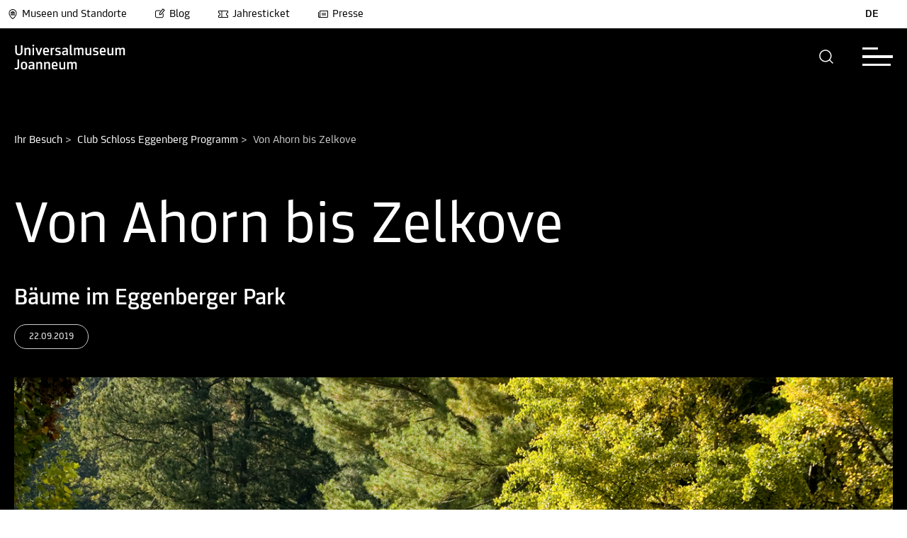

--- FILE ---
content_type: text/html; charset=utf-8
request_url: https://www.museum-joanneum.at/clubjoanneum/club-schloss-eggenberg/event/von-ahorn-bis-zelkove
body_size: 14460
content:
<!DOCTYPE html>
<html dir="ltr" lang="de-at"><head>

<meta charset="utf-8">
<!-- 
	build by MediateSystems

	This website is powered by TYPO3 - inspiring people to share!
	TYPO3 is a free open source Content Management Framework initially created by Kasper Skaarhoj and licensed under GNU/GPL.
	TYPO3 is copyright 1998-2026 of Kasper Skaarhoj. Extensions are copyright of their respective owners.
	Information and contribution at https://typo3.org/
-->


<link rel="icon" href="/typo3conf/ext/umj_sitepackage/Resources/Public/Icons/favicon.ico" type="image/vnd.microsoft.icon">
<title>Club Schloss Eggenberg Programm: 20 Museen und 1 Zoo in Graz und der Steiermark</title>
<link rel="canonical" href="https://www.museum-joanneum.at/clubjoanneum/club-schloss-eggenberg/event/von-ahorn-bis-zelkove">
<meta http-equiv="x-ua-compatible" content="IE=edge">
<meta name="generator" content="TYPO3 CMS">
<meta name="viewport" content="width=device-width, initial-scale=1, maximum-scale=5.0, minimum-scale=0.86">
<meta name="robots" content="index,follow">
<meta property="og:title" content="Club Schloss Eggenberg Programm">
<meta name="twitter:card" content="summary">
<meta name="apple-mobile-web-app-capable" content="no">


<link rel="stylesheet" href="/typo3temp/assets/compressed/89890b09f29141d1e7826ac3b48faede-597c4f75c6f8a456dddca91630737b7e.css?1769504874" media="all">
<link rel="stylesheet" href="/typo3temp/assets/compressed/sf_register.min-d7638bc99c1fa199e43a204980bdb485.css?1769504874" media="all">
<link rel="stylesheet" href="/typo3temp/assets/compressed/results-7a8847bcbb0ae6b53917a872817356db.css?1769504874" media="all">
<link rel="stylesheet" href="/typo3temp/assets/compressed/loader-40d4bc95526edee3052f0b1e16219f02.css?1769504874" media="all">
<link rel="stylesheet" href="/typo3temp/assets/compressed/layout-db2c51f0c3e491ba8da7d40b6909f616.css?1769504874" media="all">
<link rel="stylesheet" href="/typo3temp/assets/compressed/swiper-bundle.min-f6b839cd58f2a5de6a25ed5fcdaf0ef5.css?1769504874" media="all">
<link rel="stylesheet" href="/typo3temp/assets/compressed/magnific-popup-1e4adf12160a363238b9fd1d9c43c3e0.css?1769504874" media="all">
<link rel="stylesheet" href="/typo3temp/assets/compressed/selectize-531b39824d4d2aca875bb461b9dbe121.css?1769504874" media="all">
<link rel="stylesheet" href="/typo3temp/assets/compressed/msform-191fb88ab139d22a435e6e3b8d167f2a.css?1769504874" media="all">
<link rel="stylesheet" href="/typo3temp/assets/compressed/selectize-c0c92c026e5a89b4261f5fda6cb04ccd.css?1769504874" media="all">
<link rel="stylesheet" href="/typo3temp/assets/compressed/katalogbestellung-b31ecf27abfe76389f8f0c3112845b34.css?1769504874" media="all">
<link rel="stylesheet" href="/typo3temp/assets/compressed/shop-f9c6ebdf3ae2578c512f5333026e9916.css?1769504874" media="all">
<link rel="stylesheet" href="/typo3temp/assets/compressed/default-1eca4ba920a02cf522dbb2fd62401467.css?1769504874" media="all">



<script src="/typo3temp/assets/compressed/iframemanager-babf61e81e74c7ec45fd9bc96d640430.js?1769504874" defer></script>
<script src="/typo3temp/assets/compressed/consent-1d9d8471277c7cdfac2c6728ba742c4b.js?1769504874" defer></script>


<link rel="alternate" hreflang="de-at" href="https://www.museum-joanneum.at/clubjoanneum/club-schloss-eggenberg/event/von-ahorn-bis-zelkove">
<link rel="alternate" hreflang="en-US" href="https://www.museum-joanneum.at/en/ihr-besuch/club-joanneum/club-schloss-eggenberg/translate-to-english-kalender/event/von-ahorn-bis-zelkove">
<link rel="alternate" hreflang="x-default" href="https://www.museum-joanneum.at/clubjoanneum/club-schloss-eggenberg/event/von-ahorn-bis-zelkove">
<script type="application/ld+json" id="ext-schema-jsonld">{"@context":"https://schema.org/","@type":"WebPage"}</script>
</head>
<body id="pid-988" class="page-color none">



<script>window.imagecredits = {}</script>
<aside class="image-overlay" style="display: none;">
    <div class="image-overlay-inner">
        <div class="image-overlay-container" tabindex="-1">
            <div class="image-overlay-header">
                <div class="image-overlay-header-row">
                    <div class="image-overlay-title">
                        <p>Bildinformationen</p>
                    </div>
                    <div role="button" aria-label="schließen" class="image-overlay-close forbid-tab" tabindex="0" onclick="closeImageCreditOverlay()">
                        
            <div class="closeButton">
              <svg class="eksu" viewBox="0 0 40 40" aria-hidden="true">
                <!--TYPO3SEARCH_end-->
                <title>Schließen</title>
                <!--TYPO3SEARCH_begin-->
                <circle class="fill-current" r="20" cy="20" cx="20"></circle>
                    <line x1="15" y1="15" x2="25" y2="25" style="stroke:rgb(255, 255, 255);stroke-width:1"></line>
                    <line x1="15" y1="25" x2="25" y2="15" style="stroke:rgb(255, 255, 255);stroke-width:1"></line>
                </svg>
            </div>
                    </div>
                </div>
            </div>
            <div class="line"></div>
            <div class="image-overlay-infos">
                <div class="image-overlay-error" style="display: none;">
                    <!--TYPO3SEARCH_end-->
                    <p>Für dieses Bild gibt es keine Bildinformationen</p>
                    <!--TYPO3SEARCH_begin-->
                </div>
                <div class="image-overlay-information">
                    <div class="image-overlay-info-title">
                        <!--TYPO3SEARCH_end-->
                        <p>Bildtitel</p>
                        <!--TYPO3SEARCH_begin-->
                        <span></span>
                    </div>

                    <div class="image-overlay-info-description">
                        <!--TYPO3SEARCH_end-->
                        <p>Beschreibung</p>
                        <!--TYPO3SEARCH_begin-->
                        <span></span>
                    </div>

                    <div class="image-overlay-info-credit">
                        <!--TYPO3SEARCH_end-->
                        <p>Copyright</p>
                        <!--TYPO3SEARCH_begin-->
                        <span></span>
                    </div>
                </div>
            </div>
        </div>
    </div>
</aside>



<div class="app-universalmuseum-joanneum">

    <section aria-label="Menu Abschnitt" class="app-universalmuseum-joanneum-menunavigation">
        
<!--TYPO3SEARCH_end-->
<section aria-label="Haus Auswahl Overlay" class="app-universalmuseum-joanneum-museumsswitcher" role="dialog" style="display: none;">
    <div class="museumsswitcher-inner">
        <div class="museumsswitcher-container" role="dialog" aria-modal="true">
            <div class="museumsswitcher-container-inner">
                <div class="museumsswitcher-teaser">
                    <div class="museumsswitcher-teaser-logo">
                        <a class="btn btn-primary" href="/">
                        <img title="Museum Joanneum" alt="Museum Joanneum" src="https://www.museum-joanneum.at/fileadmin/user_upload/Haus_Logos/base-Logo.png" width="150" height="49">
                        </a>
                    </div>

                    <div class="museumsswitcher-teaser-text">
                        <p>
                            Das Universalmuseum ist ein Zusammenschluss von 20 Museen an 14 Standorten.
                        </p>
                    </div>

                    <div class="museumsswitcher-teaser-button black-white">
                        <a class="btn btn-primary" href="/">
                            <!--TYPO3SEARCH_begin-->
                            
                <div class="btn btn-normal btn-normal-left">
                        <!--TYPO3SEARCH_end-->
                        <p>Zur Hauptseite</p>
                        <svg class="arrow-left-long" viewBox="0 0 40 40" aria-hidden="true">
                        <title>Pfeil</title>
                        <!--TYPO3SEARCH_begin-->
                        <circle class="fill-current" r="20" cy="20" cx="20"></circle>
                        <path class="arrow-head-long" fill="#000" d="M22.615 14.293a1 1 0 00-1.414 1.414l4.225 4.326-4.225 4.26a1 1 0 001.414 1.414l5-5a1 1 0 000-1.414l-5-5z" clip-rule="evenodd" fill-rule="evenodd"></path>
                        <path class="arrow-line-long" fill="#000" d="M24.46 18.981H11.964a1 1 0 100 2H24.46c1.397-.018 1.384-1.984 0-2z" clip-rule="evenodd" fill-rule="evenodd"></path>
                        </svg>
                  </div>
            
                            <!--TYPO3SEARCH_end-->
                        </a>
                    </div>
                </div>
                <div class="museaumsswicther-content">
                    <div class="museumsswicther-content-header">
                        <p>
                            Entdecke das
                            <br> Universalmuseum Joanneum
                        </p>
                        <div aria-label="museums auswahl schließen" role="button" class="closemuseumsswicher">
                            <!--TYPO3SEARCH_begin-->
                            
            <div class="closeButton">
              <svg class="eksu" viewBox="0 0 40 40" aria-hidden="true">
                <!--TYPO3SEARCH_end-->
                <title>Schließen</title>
                <!--TYPO3SEARCH_begin-->
                <circle class="fill-current" r="20" cy="20" cx="20"></circle>
                    <line x1="15" y1="15" x2="25" y2="25" style="stroke:rgb(255, 255, 255);stroke-width:1"></line>
                    <line x1="15" y1="25" x2="25" y2="15" style="stroke:rgb(255, 255, 255);stroke-width:1"></line>
                </svg>
            </div>
                            <!--TYPO3SEARCH_end-->
                        </div>

                    </div>
                    <div class="back-to-main">
                        <a class="btn btn-primary" href="/">
                            Zur Hauptseite
                        </a>
                    </div>
                    <div class="house-categories" data-scrollbar="">
                        
    <a tabindex="0" class="house-categorie-link">
        <div class="house-categorie-select" data-categorie="altekunst_kultur_geschichte">

            <span class="color-circle altekunst_kultur_geschichte"></span>

            Alte Kunst, Kultur, Geschichte

        </div>
    </a>

    <a tabindex="0" class="house-categorie-link">
        <div class="house-categorie-select" data-categorie="moderne_kunst">

            <span class="color-circle moderne_kunst"></span>

            Moderne und zeitgenössische Kunst

        </div>
    </a>

    <a tabindex="0" class="house-categorie-link">
        <div class="house-categorie-select" data-categorie="natur_wissenschaft">

            <span class="color-circle natur_wissenschaft"></span>

            Natur und Wissenschaft

        </div>
    </a>

                    </div>

                    <div class="line"></div>

                    <div class="museums-switcher-houses">
                        <h2 class="museums-switcher-houses-loacationheader">
                          <!--  Standort -->
                            Graz
                        </h2>
                        <div class="museums-switcher-houses-row">
                            
                                

<div class="museums-switcher-preview " data-categorie="altekunst_kultur_geschichte">
    <a href="/landeszeughaus">


        

    <div class="museumsopening">
        <div class="museumsopening-inner">
            
                    <div class="opentime closed">
                        <div class="hours">
                            <p>
                                <span class="open-circle red" data-timefrom=""><span class="open-circle-inner"></span></span>
                                Geschlossen
                            </p>
                        </div>
                    </div>
                

            

        </div>
    </div>



        <div class="museums-switcher-preview-image">
            
                    <img title="Landeszeughaus" alt="Landeszeughaus" src="https://www.museum-joanneum.at/fileadmin/_processed_/a/1/csm_Ausstellungsansicht_westrichtung_ddd2a0ee41.png" width="420" height="280">
                
            
                    <div class="effect-centered">
                    <span>Museum betreten</span>
                    </div>
                

            

        </div>

        
            <div class="museums-switcher-title">

                Landeszeughaus

            </div>
        

        
            <div class="museums-switcher-subtitle">
                <p>In der größten erhaltenen historischen Waffenkammer der Welt sind rund 32.000 Objekte aus dem 15. bis 18. Jahrhundert zu sehen.</p>
            </div>
        
    </a>
</div>

                            
                                

<div class="museums-switcher-preview " data-categorie="altekunst_kultur_geschichte">
    <a href="/museum-fuer-geschichte">


        

    <div class="museumsopening">
        <div class="museumsopening-inner">
            
                    <div class="opentime closed">
                        <div class="hours">
                            <p>
                                <span class="open-circle red" data-timefrom=""><span class="open-circle-inner"></span></span>
                                Geschlossen
                            </p>
                        </div>
                    </div>
                

            

        </div>
    </div>



        <div class="museums-switcher-preview-image">
            
                    <img title="Museum für Geschichte" alt="Museum für Geschichte" src="https://www.museum-joanneum.at/fileadmin/_processed_/d/0/csm_Hoefe_1_Gr_Hof_Gesamt_Blick_Wappen_be839e4872.png" width="420" height="280">
                
            
                    <div class="effect-centered">
                    <span>Museum betreten</span>
                    </div>
                

            

        </div>

        
            <div class="museums-switcher-title">

                Museum für Geschichte

            </div>
        

        
            <div class="museums-switcher-subtitle">
                <p>Geschichte und Gesellschaft der Steiermark vom Hochmittelalter bis zur Gegenwart.</p>
            </div>
        
    </a>
</div>

                            
                                

<div class="museums-switcher-preview " data-categorie="altekunst_kultur_geschichte">
    <a href="/volkskunde">


        

    <div class="museumsopening">
        <div class="museumsopening-inner">
            
                    <div class="opentime closed">
                        <div class="hours">
                            <p>
                                <span class="open-circle red" data-timefrom=""><span class="open-circle-inner"></span></span>
                                Geschlossen
                            </p>
                        </div>
                    </div>
                

            

        </div>
    </div>



        <div class="museums-switcher-preview-image">
            
                    <img title="Volkskundemuseum am Paulustor" alt="Volkskundemuseum am Paulustor" src="https://www.museum-joanneum.at/fileadmin/_processed_/9/7/csm_Header-VKM-bearb._b6965fe98e.jpg" width="420" height="280">
                
            
                    <div class="effect-centered">
                    <span>Museum betreten</span>
                    </div>
                

            

        </div>

        
            <div class="museums-switcher-title">

                Volkskundemuseum am Paulustor

            </div>
        

        
            <div class="museums-switcher-subtitle">
                <p>Das neue Volkskundemuseum am Paulustor in Graz erzählt von unterschiedlichen Lebenswelten, sozialem und kulturellem Wandel.</p>
            </div>
        
    </a>
</div>

                            
                                

<div class="museums-switcher-preview " data-categorie="altekunst_kultur_geschichte">
    <a href="/schloss-eggenberg-prunkraeume-und-gaerten">


        

    <div class="museumsopening">
        <div class="museumsopening-inner">
            
                    <div class="opentime closed">
                        <div class="hours">
                            <p>
                                <span class="open-circle red" data-timefrom=""><span class="open-circle-inner"></span></span>
                                Geschlossen
                            </p>
                        </div>
                    </div>
                

            

        </div>
    </div>



        <div class="museums-switcher-preview-image">
            
                    <img title="Schloss Eggenberg" alt="Schloss Eggenberg" src="https://www.museum-joanneum.at/fileadmin/_processed_/5/0/csm_Schloss_frontal_0__b776b72328.jpg" width="420" height="280">
                
            
                    <div class="effect-centered">
                    <span>Museum betreten</span>
                    </div>
                

            

        </div>

        
            <div class="museums-switcher-title">

                Schloss Eggenberg

            </div>
        

        
            <div class="museums-switcher-subtitle">
                <p>Architektur und Originalausstattung der Prunkräume verbinden sich zu einem einzigartigen Gesamtkunstwerk des Barock. Höhepunkt ist der Planetensaal.</p>
            </div>
        
    </a>
</div>

                            
                                

<div class="museums-switcher-preview " data-categorie="altekunst_kultur_geschichte">
    <a href="/alte-galerie">


        

    <div class="museumsopening">
        <div class="museumsopening-inner">
            
                    <div class="opentime closed">
                        <div class="hours">
                            <p>
                                <span class="open-circle red" data-timefrom=""><span class="open-circle-inner"></span></span>
                                Geschlossen
                            </p>
                        </div>
                    </div>
                

            

        </div>
    </div>



        <div class="museums-switcher-preview-image">
            
                    <img title="Alte Galerie" alt="Alte Galerie" src="https://www.museum-joanneum.at/fileadmin/_processed_/e/b/csm_R09_IMG3620_cde62a8c68.png" width="420" height="280">
                
            
                    <div class="effect-centered">
                    <span>Museum betreten</span>
                    </div>
                

            

        </div>

        
            <div class="museums-switcher-title">

                Alte Galerie

            </div>
        

        
            <div class="museums-switcher-subtitle">
                <p>Von der Faszination des Originals:
600 Jahre europäische Geschichte im Spiegel der Kunst.
Meisterwerke vom Mittelalter bis zum ausgehenden Barock.</p>
            </div>
        
    </a>
</div>

                            
                                

<div class="museums-switcher-preview " data-categorie="altekunst_kultur_geschichte">
    <a href="/archaeologiemuseum-schloss-eggenberg">


        

    <div class="museumsopening">
        <div class="museumsopening-inner">
            
                    <div class="opentime closed">
                        <div class="hours">
                            <p>
                                <span class="open-circle red" data-timefrom=""><span class="open-circle-inner"></span></span>
                                Geschlossen
                            </p>
                        </div>
                    </div>
                

            

        </div>
    </div>



        <div class="museums-switcher-preview-image">
            
                    <img title="Archäologiemuseum" alt="Archäologiemuseum" src="https://www.museum-joanneum.at/fileadmin/_processed_/a/0/csm_A_M_Headerbild_Webseite_neu__3__720c1bfcf7.png" width="420" height="280">
                
            
                    <div class="effect-centered">
                    <span>Museum betreten</span>
                    </div>
                

            

        </div>

        
            <div class="museums-switcher-title">

                Archäologiemuseum

            </div>
        

        
            <div class="museums-switcher-subtitle">
                <p>Archäologische Glanzstücke aus der Steiermark wie der „Kultwagen von Strettweg“ und die „Maske aus Kleinklein“ sowie Objekte aus der Klassischen Antike und Ägypten.</p>
            </div>
        
    </a>
</div>

                            
                                

<div class="museums-switcher-preview " data-categorie="altekunst_kultur_geschichte">
    <a href="/muenzkabinett">


        

    <div class="museumsopening">
        <div class="museumsopening-inner">
            
                    <div class="opentime closed">
                        <div class="hours">
                            <p>
                                <span class="open-circle red" data-timefrom=""><span class="open-circle-inner"></span></span>
                                Geschlossen
                            </p>
                        </div>
                    </div>
                

            

        </div>
    </div>



        <div class="museums-switcher-preview-image">
            
                    <img title="Münzkabinett" alt="Münzkabinett" src="https://www.museum-joanneum.at/fileadmin/_processed_/e/1/csm_Header_Muenze_1e6386d4d4.png" width="420" height="280">
                
            
                    <div class="effect-centered">
                    <span>Museum betreten</span>
                    </div>
                

            

        </div>

        
            <div class="museums-switcher-title">

                Münzkabinett

            </div>
        

        
            <div class="museums-switcher-subtitle">
                <p>Münzwesen und Münzumlauf in der Steiermark von der Antike bis in das Barockzeitalter.</p>
            </div>
        
    </a>
</div>

                            
                                

<div class="museums-switcher-preview " data-categorie="moderne_kunst">
    <a href="/kunsthaus-graz">


        

    <div class="museumsopening">
        <div class="museumsopening-inner">
            
                    <div class="opentime open">
                        <div class="hours">
                            <p>
                                <span class="open-circle green"><span class="open-circle-inner"></span></span>
                                Heute:
                                        10:00
                                        -
                                        18:00
                                        Uhr
                            </p>
                        </div>
                    </div>
                

            

        </div>
    </div>



        <div class="museums-switcher-preview-image">
            
                    <img title="Kunsthaus Graz" alt="Kunsthaus Graz" src="https://www.museum-joanneum.at/fileadmin/_processed_/6/a/csm_Artist_Talk_Hito_Steyerl_2022_c_createju1_8cda3f0647.jpg" width="420" height="280">
                
            
                    <div class="effect-centered">
                    <span>Museum betreten</span>
                    </div>
                

            

        </div>

        
            <div class="museums-switcher-title">

                Kunsthaus Graz

            </div>
        

        
            <div class="museums-switcher-subtitle">
                <p>Das Kunsthaus Graz ist ein Ausstellungshaus, das internationale zeitgenössische Kunst mit regionalen und lokalen Themen und Aufgabenstellungen verbindet.</p>
            </div>
        
    </a>
</div>

                            
                                

<div class="museums-switcher-preview " data-categorie="moderne_kunst">
    <a href="/neue-galerie-graz">


        

    <div class="museumsopening">
        <div class="museumsopening-inner">
            
                    <div class="opentime open">
                        <div class="hours">
                            <p>
                                <span class="open-circle green"><span class="open-circle-inner"></span></span>
                                Heute:
                                        10:00
                                        -
                                        18:00
                                        Uhr
                            </p>
                        </div>
                    </div>
                

            

        </div>
    </div>



        <div class="museums-switcher-preview-image">
            
                    <img title="Neue Galerie Graz" alt="Neue Galerie Graz" src="https://www.museum-joanneum.at/fileadmin/_processed_/f/e/csm_HeaderJV_01_f0511e525d.jpg" width="420" height="280">
                
            
                    <div class="effect-centered">
                    <span>Museum betreten</span>
                    </div>
                

            

        </div>

        
            <div class="museums-switcher-title">

                Neue Galerie Graz

            </div>
        

        
            <div class="museums-switcher-subtitle">
                <p>Bildende Kunst vom 19. Jahrhundert bis zur Gegenwart.</p>
            </div>
        
    </a>
</div>

                            
                                

<div class="museums-switcher-preview " data-categorie="natur_wissenschaft">
    <a href="/naturkundemuseum">


        

    <div class="museumsopening">
        <div class="museumsopening-inner">
            
                    <div class="opentime open">
                        <div class="hours">
                            <p>
                                <span class="open-circle green"><span class="open-circle-inner"></span></span>
                                Heute:
                                        10:00
                                        -
                                        18:00
                                        Uhr
                            </p>
                        </div>
                    </div>
                

            

        </div>
    </div>



        <div class="museums-switcher-preview-image">
            
                    <img title="Naturkundemuseum" alt="Naturkundemuseum" src="https://www.museum-joanneum.at/fileadmin/_processed_/8/8/csm_eisvogel_3_f8b999b916.png" width="420" height="280">
                
            
                    <div class="effect-centered">
                    <span>Museum betreten</span>
                    </div>
                

            

        </div>

        
            <div class="museums-switcher-title">

                Naturkundemuseum

            </div>
        

        
            <div class="museums-switcher-subtitle">
                <p>Tauchen Sie ein in die Welt der belebten und unbelebten Natur.</p>
            </div>
        
    </a>
</div>

                            
                                

<div class="museums-switcher-preview " data-categorie="natur_wissenschaft">
    <a href="/cosa-graz">


        

    <div class="museumsopening">
        <div class="museumsopening-inner">
            
                    <div class="opentime open">
                        <div class="hours">
                            <p>
                                <span class="open-circle green"><span class="open-circle-inner"></span></span>
                                Heute:
                                        10:00
                                        -
                                        18:00
                                        Uhr
                            </p>
                        </div>
                    </div>
                

            

        </div>
    </div>



        <div class="museums-switcher-preview-image">
            
                    <img title="CoSA – Center of Science Activities" alt="CoSA – Center of Science Activities" src="https://www.museum-joanneum.at/fileadmin/_processed_/c/7/csm_CoSA_Website_Header_Firefly_final_cb22dee763.png" width="420" height="280">
                
            
                    <div class="effect-centered">
                    <span>Museum betreten</span>
                    </div>
                

            

        </div>

        
            <div class="museums-switcher-title">

                CoSA – Center of Science Activities

            </div>
        

        
            <div class="museums-switcher-subtitle">
                <p>„Anfassen erwünscht“ statt „Berühren verboten“!</p>
            </div>
        
    </a>
</div>

                            
                        </div>
                        <div class="museums-switcher-house-spacer"></div>
                        <h2 class="museums-switcher-houses-loacationheader">
                            Steiermark
                        </h2>
                        <div class="museums-switcher-houses-row">
                            
                                

<div class="museums-switcher-preview " data-categorie="">
    <a href="/steiermarkschau">


        

    <div class="museumsopening">
        <div class="museumsopening-inner">
            
                    <div class="opentime closed">
                        <div class="hours">
                            <p>
                                <span class="open-circle red" data-timefrom=""><span class="open-circle-inner"></span></span>
                                Geschlossen
                            </p>
                        </div>
                    </div>
                

            

        </div>
    </div>



        <div class="museums-switcher-preview-image">
            
                    <img title="STEIERMARK SCHAU" alt="STEIERMARK SCHAU" src="https://www.museum-joanneum.at/fileadmin/_processed_/3/0/csm_%40steiermark_schau_f0ccf48f5b.png" width="420" height="280">
                
            
                    <div class="effect-centered">
                    <span>Museum betreten</span>
                    </div>
                

            

        </div>

        
            <div class="museums-switcher-title">

                STEIERMARK SCHAU

            </div>
        

        
            <div class="museums-switcher-subtitle">
                <p>Die STEIERMARK SCHAU präsentierte von 2021 bis 2025 gesellschaftlich relevante Themen aus den Blickwinkeln von Kunst und Wissenschaft.</p>
            </div>
        
    </a>
</div>

                            
                                

<div class="museums-switcher-preview " data-categorie="altekunst_kultur_geschichte">
    <a href="/flavia-solva">


        

    <div class="museumsopening">
        <div class="museumsopening-inner">
            
                    <div class="opentime open">
                        <div class="hours">
                            <p>
                                <span class="open-circle green"><span class="open-circle-inner"></span></span>
                                Heute
                            </p>
                        </div>
                    </div>
                

            

        </div>
    </div>



        <div class="museums-switcher-preview-image">
            
                    <img title="Flavia Solva" alt="Flavia Solva" src="https://www.museum-joanneum.at/fileadmin/_processed_/d/7/csm_Flavia_Solva_Antefix_a405b0f86a.png" width="420" height="280">
                
            
                    <div class="effect-centered">
                    <span>Museum betreten</span>
                    </div>
                

            

        </div>

        
            <div class="museums-switcher-title">

                Flavia Solva

            </div>
        

        
            <div class="museums-switcher-subtitle">
                <p>Einzige Römerstadt der Steiermark und bedeutendster römerzeitlicher Fundplatz des Landes.</p>
            </div>
        
    </a>
</div>

                            
                                

<div class="museums-switcher-preview " data-categorie="altekunst_kultur_geschichte">
    <a href="/freilichtmuseum">


        

    <div class="museumsopening">
        <div class="museumsopening-inner">
            
                    <div class="opentime closed">
                        <div class="hours">
                            <p>
                                <span class="open-circle red" data-timefrom=""><span class="open-circle-inner"></span></span>
                                Geschlossen
                            </p>
                        </div>
                    </div>
                

            

        </div>
    </div>



        <div class="museums-switcher-preview-image">
            
                    <img title="Österreichisches Freilichtmuseum Stübing" alt="Österreichisches Freilichtmuseum Stübing" src="https://www.museum-joanneum.at/fileadmin/_processed_/9/a/csm_Testfoto_OEFM_01_Ueberarbeitet_SM_c890d6968e.jpg" width="420" height="280">
                
            
                    <div class="effect-centered">
                    <span>Museum betreten</span>
                    </div>
                

            

        </div>

        
            <div class="museums-switcher-title">

                Österreichisches Freilichtmuseum Stübing

            </div>
        

        
            <div class="museums-switcher-subtitle">
                <p>Eingebettet in die Vielfalt der Natur laden historische Bauten aus ganz Österreich zu einem authentischen Einblick in das Leben unserer Vorfahren ein.</p>
            </div>
        
    </a>
</div>

                            
                                

<div class="museums-switcher-preview " data-categorie="altekunst_kultur_geschichte">
    <a href="/museen-schloss-stainz">


        

    <div class="museumsopening">
        <div class="museumsopening-inner">
            
                    <div class="opentime closed">
                        <div class="hours">
                            <p>
                                <span class="open-circle red" data-timefrom=""><span class="open-circle-inner"></span></span>
                                Geschlossen
                            </p>
                        </div>
                    </div>
                

            

        </div>
    </div>



        <div class="museums-switcher-preview-image">
            
                    <img title="Museen in Schloss Stainz" alt="Museen in Schloss Stainz" src="https://www.museum-joanneum.at/fileadmin/_processed_/e/3/csm_Schloss-Stainz_KHW_bear_01b_b5e3f44a88.jpg" width="420" height="280">
                
            
                    <div class="effect-centered">
                    <span>Museum betreten</span>
                    </div>
                

            

        </div>

        
            <div class="museums-switcher-title">

                Museen in Schloss Stainz

            </div>
        

        
            <div class="museums-switcher-subtitle">
                <p>Erleben Sie das visionäre Wirken von Erzherzog Johann, die Kultur und Geschichte der Jagd, faszinierendes Naturwissen und einen Streifzug durch die Entwicklung der steirischen Landwirtschaft.</p>
            </div>
        
    </a>
</div>

                            
                                

<div class="museums-switcher-preview " data-categorie="altekunst_kultur_geschichte">
    <a href="/peter-rosegger">


        

    <div class="museumsopening">
        <div class="museumsopening-inner">
            
                    <div class="opentime closed">
                        <div class="hours">
                            <p>
                                <span class="open-circle red" data-timefrom=""><span class="open-circle-inner"></span></span>
                                Geschlossen
                            </p>
                        </div>
                    </div>
                

            

        </div>
    </div>



        <div class="museums-switcher-preview-image">
            
                    <img title="Rosegger-Museen" alt="Rosegger-Museen" src="https://www.museum-joanneum.at/fileadmin/_processed_/7/e/csm_PL053057_Rosegger_am_Schreibtisch_3258351dba.jpg" width="420" height="280">
                
            
                    <div class="effect-centered">
                    <span>Museum betreten</span>
                    </div>
                

            

        </div>

        
            <div class="museums-switcher-title">

                Rosegger-Museen

            </div>
        

        
            <div class="museums-switcher-subtitle">
                <p>Eintauchen in die Welt des steirischen Schriftstellers Peter Rosegger: Geburtshaus am Alpl und Museum in Krieglach.</p>
            </div>
        
    </a>
</div>

                            
                                

<div class="museums-switcher-preview " data-categorie="altekunst_kultur_geschichte">
    <a href="/schloss-trautenfels">


        

    <div class="museumsopening">
        <div class="museumsopening-inner">
            
                    <div class="opentime closed">
                        <div class="hours">
                            <p>
                                <span class="open-circle red" data-timefrom=""><span class="open-circle-inner"></span></span>
                                Geschlossen
                            </p>
                        </div>
                    </div>
                

            

        </div>
    </div>



        <div class="museums-switcher-preview-image">
            
                    <img title="Schloss Trautenfels" alt="Schloss Trautenfels" src="https://www.museum-joanneum.at/fileadmin/_processed_/3/6/csm_Schloss_Trautenfels_mit_Grimming_Foto_Chr._Huber_01_kleiner_394dc8c2ac.jpg" width="420" height="280">
                
            
                    <div class="effect-centered">
                    <span>Museum betreten</span>
                    </div>
                

            

        </div>

        
            <div class="museums-switcher-title">

                Schloss Trautenfels

            </div>
        

        
            <div class="museums-switcher-subtitle">
                <p>Natur und Kultur des Bezirkes Liezen im Überblick – mit unvergesslicher Aussicht auf den Grimming und die umgebende Landschaft.</p>
            </div>
        
    </a>
</div>

                            
                                

<div class="museums-switcher-preview " data-categorie="moderne_kunst">
    <a href="/skulpturenpark">


        

    <div class="museumsopening">
        <div class="museumsopening-inner">
            
                    <div class="opentime closed">
                        <div class="hours">
                            <p>
                                <span class="open-circle red" data-timefrom=""><span class="open-circle-inner"></span></span>
                                Geschlossen
                            </p>
                        </div>
                    </div>
                

            

        </div>
    </div>



        <div class="museums-switcher-preview-image">
            
                    <img title="Österreichischer Skulpturenpark" alt="Österreichischer Skulpturenpark" src="https://www.museum-joanneum.at/fileadmin/_processed_/d/0/csm_NancyRubins-AirplanePartsAndHills-2003_PeterWeibel_DieErdkugelalsKoffer_Foto_Dieter_Leitner_Bildrecht_941c7ece3a.jpg" width="420" height="280">
                
            
                    <div class="effect-centered">
                    <span>Museum betreten</span>
                    </div>
                

            

        </div>

        
            <div class="museums-switcher-title">

                Österreichischer Skulpturenpark

            </div>
        

        
            <div class="museums-switcher-subtitle">
                <p>Zeitgenössische Kunst und Gartenarchitektur.</p>
            </div>
        
    </a>
</div>

                            
                                

<div class="museums-switcher-preview " data-categorie="moderne_kunst">
    <a href="/kioer">


        

    <div class="museumsopening">
        <div class="museumsopening-inner">
            
                    <div class="opentime closed">
                        <div class="hours">
                            <p>
                                <span class="open-circle red" data-timefrom=""><span class="open-circle-inner"></span></span>
                                Geschlossen
                            </p>
                        </div>
                    </div>
                

            

        </div>
    </div>



        <div class="museums-switcher-preview-image">
            
                    <img title="Institut für Kunst im öffentlichen Raum Steiermark" alt="Institut für Kunst im öffentlichen Raum Steiermark" src="https://www.museum-joanneum.at/fileadmin/_processed_/b/6/csm_HeaderBild_DSC_0196_84adb65f33.png" width="420" height="280">
                
            
                    <div class="effect-centered">
                    <span>Museum betreten</span>
                    </div>
                

            

        </div>

        
            <div class="museums-switcher-title">

                Institut für Kunst im öffentlichen Raum Steiermark

            </div>
        

        
            <div class="museums-switcher-subtitle">
                <p>Das Institut für Kunst im öffentlichen Raum Steiermark initiiert und unterstützt Kunstprojekte im analogen und digitalen öffentlichen Raum.</p>
            </div>
        
    </a>
</div>

                            
                                

<div class="museums-switcher-preview " data-categorie="natur_wissenschaft">
    <a href="https://www.tierwelt-herberstein.at/">


        

    <div class="museumsopening">
        <div class="museumsopening-inner">
            
                    <div class="opentime closed">
                        <div class="hours">
                            <p>
                                <span class="open-circle red" data-timefrom=""><span class="open-circle-inner"></span></span>
                                Geschlossen
                            </p>
                        </div>
                    </div>
                

            

        </div>
    </div>



        <div class="museums-switcher-preview-image">
            
                    <img title="Tierwelt Herberstein" alt="Tierwelt Herberstein" src="https://www.museum-joanneum.at/fileadmin/_processed_/0/8/csm_Herberstein_%40Harry_Schiffer_Lisztaffe_24ab5967c6.jpg" width="420" height="280">
                
            
                    <div class="effect-centered">
                    <span>Museum betreten</span>
                    </div>
                

            

        </div>

        
            <div class="museums-switcher-title">

                Tierwelt Herberstein

            </div>
        

        
            <div class="museums-switcher-subtitle">
                <p>Unternehmen Sie eine Frischluftsafari quer durch alle Kontinente und erleben Sie heimische Tiere und Exoten in einer malerischen Landschaft.</p>
            </div>
        
    </a>
</div>

                            
                        </div>
                    </div>
                </div>
            </div>
        </div>
    </div>
    <div class="museumswitcherfooter">
        <div class="museumswitcherfootercontent">
            <p>Universalmuseum <br> Joanneum</p>
            <a href="/">
                <p>Zurück zum
                    Universalmuseum Joanneum</p>
                <img src="https://www.museum-joanneum.at/typo3conf/ext/umj_sitepackage/Resources/Public/Images/Icons/arrow.png" width="11" height="6" alt="">
            </a>
        </div>
    </div>
</section>
<!--TYPO3SEARCH_begin-->
        
        <div class="house-overlay-ajax" style="display: none;">
    <div class="house-overlay">
        <div class="house-overlay-inner">
            <div class="house-overlay-container">

            </div>
        </div>
    </div>
</div>
        <!--TYPO3SEARCH_end-->
<div class="top-menu-wrapper">
    <nav aria-label="Top Menu" class="top-menu">
        <div class="top-menu-left">
            <div class="top-menu-item">
                <a class="museumsswitcher" tabindex="0">
                    <img src="https://www.museum-joanneum.at/fileadmin/user_upload/Icons/iconWrapper-16px.png" width="16" height="16" alt="">
                    Museen und Standorte
                </a>
            </div>
            
                <div class=" top-menu-item">
                    
                    
                            <a title="Blog" target="_blank" href="https://www.museum-joanneum.at/blog/">
                                <img src="https://www.museum-joanneum.at/fileadmin/user_upload/Icons/Blog_Icon.png" width="16" height="16" alt="">
                                Blog
                            </a>
                        
                </div>
            
                <div class=" top-menu-item">
                    
                    
                            <a title="Jahresticket" href="/jahresticket">
                                <img title="Jahresticket" alt="Jahresticket" src="https://www.museum-joanneum.at/fileadmin/user_upload/Icons/icon.png" width="16" height="16">
                                Jahresticket
                            </a>
                        
                </div>
            
                <div class=" top-menu-item">
                    
                    
                            <a title="Presse" href="/presse">
                                <img src="https://www.museum-joanneum.at/fileadmin/user_upload/Icons/icon-2.png" width="16" height="16" alt="">
                                Presse
                            </a>
                        
                </div>
            
        </div>
        <div class="top-menu-right">

            <div class="top-shopping-cart" style="display: none;">
                <div id="ms-shopware-cart" class="header-cart" data-off-canvas-cart="true">
                    <a class="btn header-cart-btn header-actions-btn" href="/tickets/checkout/cart" data-cart-widget="true" title="Warenkorb" aria-label="Warenkorb"><div class="text-black">
                        <svg width="16" height="16" fill="currentColor" class="bi bi-cart4" viewBox="0 0 16 16">
                            <path d="M0 2.5A.5.5 0 0 1 .5 2H2a.5.5 0 0 1 .485.379L2.89 4H14.5a.5.5 0 0 1 .485.621l-1.5 6A.5.5 0 0 1 13 11H4a.5.5 0 0 1-.485-.379L1.61 3H.5a.5.5 0 0 1-.5-.5M3.14 5l.5 2H5V5zM6 5v2h2V5zm3 0v2h2V5zm3 0v2h1.36l.5-2zm1.11 3H12v2h.61zM11 8H9v2h2zM8 8H6v2h2zM5 8H3.89l.5 2H5zm0 5a1 1 0 1 0 0 2 1 1 0 0 0 0-2m-2 1a2 2 0 1 1 4 0 2 2 0 0 1-4 0m9-1a1 1 0 1 0 0 2 1 1 0 0 0 0-2m-2 1a2 2 0 1 1 4 0 2 2 0 0 1-4 0"></path>
                        </svg>
                        <span id="ms-cart-text"> Warenkorb </span> (0)
                    </div>
                    </a>
                </div>
            </div>

            <div class="top-language-menu">
                
                    
                        
                        <div class="active de">
                            <a href="/clubjoanneum/club-schloss-eggenberg/event/von-ahorn-bis-zelkove" title="Deutsch">DE
                            </a>
                        </div>
                    
                
                    
                
            </div>

        </div>
    </nav>
</div>
<!--TYPO3SEARCH_begin-->
        <!--TYPO3SEARCH_end-->
<div class="main-navigation">
    <div class="main-navigation-inner">
        <div class="main-navigation-logo">
            
                    <a title="Home" href="https://www.museum-joanneum.at/">
                        <img alt="houselogo" src="https://www.museum-joanneum.at/fileadmin/user_upload/Haus_Logos/SVG/UniversalMuseum.svg" width="158" height="40">
                    </a>
                
        </div>
        <div class="main-navigation-items-wrapper">
            <nav aria-label="Hauptmenu" class="main-navigation-items">
                <ul>
                    
                        <li class="">
                            

                            
                                <ul class="standardmenu">
                                    
                                        <li class="active">
                                            <a title="Ihr Besuch" href="/ihr-besuch/ticket-oeffnungszeiten">
                                                <div class="menudropdown"><span>Ihr Besuch</span>
                                                    <img src="/typo3conf/ext/umj_sitepackage/Resources/Public/Images/Icons/arrow.png" width="11" height="6" alt="">
                                                </div>
                                            </a>
                                            
                                                <div style="visibility: hidden;" class="overlaymenu">
                                                    <div class="overlaymenu-inner">
                                                        <div class="overlay-left">
                                                            
                                                                <a class="menu-hover" title="Museen und Standorte" href="/ihr-besuch/museen-standorte">
                                                                    <div class=" menuitem">
                                                                        Museen und Standorte
                                                                    </div>
                                                                    <div class="line line-menu"></div>
                                                                </a>
                                                            
                                                                <a class="menu-hover" title="Tickets und Öffnungszeiten" href="/ihr-besuch/ticket-oeffnungszeiten">
                                                                    <div class=" menuitem">
                                                                        Tickets und Öffnungszeiten
                                                                    </div>
                                                                    <div class="line line-menu"></div>
                                                                </a>
                                                            
                                                                <a class="menu-hover" title="Barrierefreiheit" href="/ihr-besuch/barrierefreiheit">
                                                                    <div class=" menuitem">
                                                                        Barrierefreiheit
                                                                    </div>
                                                                    <div class="line line-menu"></div>
                                                                </a>
                                                            
                                                                <a class="menu-hover" title="Kultur- und Genussangebote" href="/ihr-besuch/kultur-und-genussangebote">
                                                                    <div class=" menuitem">
                                                                        Kultur- und Genussangebote
                                                                    </div>
                                                                    <div class="line line-menu"></div>
                                                                </a>
                                                            
                                                        </div>
                                                        <div class="overlay-right">
                                                            



    
    <!-- Default Section -->
    <div class="menu-overlay-teaser">
        <div class="menu-overlay-teaser-inner">
            
            

            
                <div class="menu-overlay-teaser-title">
                    <p>Universalmuseum Joanneum</p>
                </div>
            

            
                <div class="menu-overlay-teaser-text">
                    <p><a href="mailto:welcome@museum-joanneum.at">welcome@museum-joanneum.at</a></p>
                </div>
            
        </div>
    </div>









                                                        </div>
                                                    </div>
                                                </div>
                                            
                                        </li>
                                    
                                        <li class="">
                                            <a title="Unser Programm" href="/unser-programm/ausstellungen">
                                                <div class="menudropdown"><span>Unser Programm</span>
                                                    <img src="/typo3conf/ext/umj_sitepackage/Resources/Public/Images/Icons/arrow.png" width="11" height="6" alt="">
                                                </div>
                                            </a>
                                            
                                                <div style="visibility: hidden;" class="overlaymenu">
                                                    <div class="overlaymenu-inner">
                                                        <div class="overlay-left">
                                                            
                                                                <a class="menu-hover" title="Ausstellungen" href="/unser-programm/ausstellungen">
                                                                    <div class=" menuitem">
                                                                        Ausstellungen
                                                                    </div>
                                                                    <div class="line line-menu"></div>
                                                                </a>
                                                            
                                                                <a class="menu-hover" title="Kalender" href="/unser-programm/kalender">
                                                                    <div class=" menuitem">
                                                                        Kalender
                                                                    </div>
                                                                    <div class="line line-menu"></div>
                                                                </a>
                                                            
                                                                <a class="menu-hover" title="Schule und Kindergarten" href="/schule">
                                                                    <div class=" menuitem">
                                                                        Schule und Kindergarten
                                                                    </div>
                                                                    <div class="line line-menu"></div>
                                                                </a>
                                                            
                                                                <a class="menu-hover" title="Junge Leute" href="/jungeleute">
                                                                    <div class=" menuitem">
                                                                        Junge Leute
                                                                    </div>
                                                                    <div class="line line-menu"></div>
                                                                </a>
                                                            
                                                        </div>
                                                        <div class="overlay-right">
                                                            



    
    <!-- Event Section -->
    <!-- Default Section Copy from Partial -->

<div class="menu-overlay-teaser">
    <div class="menu-overlay-teaser-inner">
        

        

        
                
                
            



    </div>
</div>









                                                        </div>
                                                    </div>
                                                </div>
                                            
                                        </li>
                                    
                                        <li class="">
                                            <a title="Wissen und Vernetzung" href="/wissen-und-vernetzung">
                                                <div class="menudropdown"><span>Wissen und Vernetzung</span>
                                                    <img src="/typo3conf/ext/umj_sitepackage/Resources/Public/Images/Icons/arrow.png" width="11" height="6" alt="">
                                                </div>
                                            </a>
                                            
                                                <div style="visibility: hidden;" class="overlaymenu">
                                                    <div class="overlaymenu-inner">
                                                        <div class="overlay-left">
                                                            
                                                                <a class="menu-hover" title="Inklusives Museum" href="/forschung-vernetzung/inklusion">
                                                                    <div class=" menuitem">
                                                                        Inklusives Museum
                                                                    </div>
                                                                    <div class="line line-menu"></div>
                                                                </a>
                                                            
                                                                <a class="menu-hover" title="Museumsforum Steiermark" href="/museumsforum">
                                                                    <div class=" menuitem">
                                                                        Museumsforum Steiermark
                                                                    </div>
                                                                    <div class="line line-menu"></div>
                                                                </a>
                                                            
                                                                <a class="menu-hover" title="Grünes Museum" href="/wissen-und-vernetzung/gruenes-museum">
                                                                    <div class=" menuitem">
                                                                        Grünes Museum
                                                                    </div>
                                                                    <div class="line line-menu"></div>
                                                                </a>
                                                            
                                                                <a class="menu-hover" title="Restitution" href="/wissen-und-vernetzung/restitution">
                                                                    <div class=" menuitem">
                                                                        Restitution
                                                                    </div>
                                                                    <div class="line line-menu"></div>
                                                                </a>
                                                            
                                                                <a class="menu-hover" title="Blog" href="/blog">
                                                                    <div class=" menuitem">
                                                                        Blog
                                                                    </div>
                                                                    <div class="line line-menu"></div>
                                                                </a>
                                                            
                                                        </div>
                                                        <div class="overlay-right">
                                                            



    
    <!-- Default Section -->
    <div class="menu-overlay-teaser">
        <div class="menu-overlay-teaser-inner">
            
            

            

            
        </div>
    </div>









                                                        </div>
                                                    </div>
                                                </div>
                                            
                                        </li>
                                    
                                        <li class="">
                                            <a title="Über uns" href="/ueber-uns/leitbild-geschichte">
                                                <div class="menudropdown"><span>Über uns</span>
                                                    <img src="/typo3conf/ext/umj_sitepackage/Resources/Public/Images/Icons/arrow.png" width="11" height="6" alt="">
                                                </div>
                                            </a>
                                            
                                                <div style="visibility: hidden;" class="overlaymenu">
                                                    <div class="overlaymenu-inner">
                                                        <div class="overlay-left">
                                                            
                                                                <a class="menu-hover" title="Leitbild und Geschichte" href="/ueber-uns/leitbild-geschichte">
                                                                    <div class=" menuitem">
                                                                        Leitbild und Geschichte
                                                                    </div>
                                                                    <div class="line line-menu"></div>
                                                                </a>
                                                            
                                                                <a class="menu-hover" title="Arbeiten im  Joanneum" href="/ueber-uns/arbeiten-im-joanneum">
                                                                    <div class=" menuitem">
                                                                        Arbeiten im  Joanneum
                                                                    </div>
                                                                    <div class="line line-menu"></div>
                                                                </a>
                                                            
                                                                <a class="menu-hover" title="Joanneum to rent" href="/ueber-uns/joanneum-to-rent">
                                                                    <div class=" menuitem">
                                                                        Joanneum to rent
                                                                    </div>
                                                                    <div class="line line-menu"></div>
                                                                </a>
                                                            
                                                                <a class="menu-hover" title="Sponsor*innen und Partner*innen" href="/ueber-uns/sponsorinnen-partnerinnen">
                                                                    <div class=" menuitem">
                                                                        Sponsor*innen und Partner*innen
                                                                    </div>
                                                                    <div class="line line-menu"></div>
                                                                </a>
                                                            
                                                                <a class="menu-hover" title="Team und Kontakte" href="/ueber-uns/kontakt">
                                                                    <div class=" menuitem">
                                                                        Team und Kontakte
                                                                    </div>
                                                                    <div class="line line-menu"></div>
                                                                </a>
                                                            
                                                                <a class="menu-hover" title="Presse" href="/presse">
                                                                    <div class=" menuitem">
                                                                        Presse
                                                                    </div>
                                                                    <div class="line line-menu"></div>
                                                                </a>
                                                            
                                                        </div>
                                                        <div class="overlay-right">
                                                            



    
    <!-- Default Section -->
    <div class="menu-overlay-teaser">
        <div class="menu-overlay-teaser-inner">
            
            

            

            
        </div>
    </div>









                                                        </div>
                                                    </div>
                                                </div>
                                            
                                        </li>
                                    
                                </ul>
                            
                        </li>
                    
                </ul>
            </nav>

            <div aria-label="suche" role="button" class="main-navigation-search" tabindex="0">
                <img src="https://www.museum-joanneum.at/typo3conf/ext/umj_sitepackage/Resources/Public/Images/Icons/search.png" width="21" height="21" alt="">
            </div>


            
    <div class="main-navigation-button">
        <a href="/tickets-all" class="btn btn-primary">
            
                <div class="btn btn-normal btn-normal-right">
                        <!--TYPO3SEARCH_end-->
                        <p>Tickets</p>
                        <svg class="arrow-right-long" viewBox="0 0 40 40" aria-hidden="true">
                        <title>Pfeil</title>
                        <!--TYPO3SEARCH_begin-->
                        <circle class="fill-current" r="20" cy="20" cx="20"></circle>
                        <path class="arrow-head-long" fill="#000" d="M22.615 14.293a1 1 0 00-1.414 1.414l4.225 4.326-4.225 4.26a1 1 0 001.414 1.414l5-5a1 1 0 000-1.414l-5-5z" clip-rule="evenodd" fill-rule="evenodd"></path>
                        <path class="arrow-line-long" fill="#000" d="M24.46 18.981H11.964a1 1 0 100 2H24.46c1.397-.018 1.384-1.984 0-2z" clip-rule="evenodd" fill-rule="evenodd"></path>
                        </svg>
                  </div>
            
        </a>
    </div>



            <div class="main-navigation-button-mobile">
                <a alt="menu" role="button" aria-label="Toggle menu" class="mobilemenu">
                    <span class="mobilemenu-line"></span>
                    <span class="mobilemenu-line"></span>
                    <span class="mobilemenu-line"></span>
                </a>
            </div>

        </div>
    </div>
</div>
<!--TYPO3SEARCH_begin-->
        <!--TYPO3SEARCH_end-->
<div class="mobile-menu-scroolfix" style="display: none">
    <div class="mobile-menu">

        <div class="menu-back-button-clone" style="display: none;">
            <!-- USed for Generated Button to clone in JS-->
            <div class="mobile-back-link">
                <div class="mobile-back-arrow" role="button" aria-label="zurück">
                    <!--TYPO3SEARCH_begin-->
                    
            <div class="btn btn-round">
                <svg class="arrowborder arrow-left" viewBox="0 0 40 40" aria-hidden="true">
                    <!--TYPO3SEARCH_end-->
                    <title>Pfeil</title>
                    <!--TYPO3SEARCH_begin-->
                    <circle class="fill-current" r="20" cy="20" cx="20"></circle>
                    <path class="arrow-head" fill="#000" d="M22.615 14.293a1 1 0 00-1.414 1.414l4.225 4.326-4.225 4.26a1 1 0 001.414 1.414l5-5a1 1 0 000-1.414l-5-5z" clip-rule="evenodd" fill-rule="evenodd"></path>
                    <path class="arrow-line" fill="#000" d="M24.46 18.981H11.964a1 1 0 100 2H24.46c1.397-.018 1.384-1.984 0-2z" clip-rule="evenodd" fill-rule="evenodd"></path>
                </svg>
            </div>
                    <!--TYPO3SEARCH_end-->
                </div>
                <div class="mobile-back-text">
                    Zurück
                </div>
            </div>
        </div>

        <div class="mobile-menu-wrapper">
            <div class="mobile-ticket-button">
                
    <div class="main-navigation-button">
        <a href="/tickets-all" class="btn btn-primary">
            
                <div class="btn btn-normal btn-normal-right">
                        <!--TYPO3SEARCH_end-->
                        <p>Tickets</p>
                        <svg class="arrow-right-long" viewBox="0 0 40 40" aria-hidden="true">
                        <title>Pfeil</title>
                        <!--TYPO3SEARCH_begin-->
                        <circle class="fill-current" r="20" cy="20" cx="20"></circle>
                        <path class="arrow-head-long" fill="#000" d="M22.615 14.293a1 1 0 00-1.414 1.414l4.225 4.326-4.225 4.26a1 1 0 001.414 1.414l5-5a1 1 0 000-1.414l-5-5z" clip-rule="evenodd" fill-rule="evenodd"></path>
                        <path class="arrow-line-long" fill="#000" d="M24.46 18.981H11.964a1 1 0 100 2H24.46c1.397-.018 1.384-1.984 0-2z" clip-rule="evenodd" fill-rule="evenodd"></path>
                        </svg>
                  </div>
            
        </a>
    </div>

            </div>
            <ul class="mobile-menu-inner visually-hidden">
                
                    <li class="active has-children">
                        <div class="mobile-menu-item">
                            <a href="#" data-href="/ihr-besuch/ticket-oeffnungszeiten" title="Ihr Besuch">
                                Ihr Besuch
                            </a>
                            
                                <div class="mobilebtn" role="button" aria-label="Ihr Besuch">
                                    <!--TYPO3SEARCH_begin-->
                                    
            <div class="btn btn-round">
                <svg class="arrowborder arrow-right" viewBox="0 0 40 40" aria-hidden="true">
                    <!--TYPO3SEARCH_end-->
                    <title>Pfeil</title>
                    <!--TYPO3SEARCH_begin-->
                    <circle class="fill-current" r="20" cy="20" cx="20"></circle>
                    <path class="arrow-head" fill="#000" d="M22.615 14.293a1 1 0 00-1.414 1.414l4.225 4.326-4.225 4.26a1 1 0 001.414 1.414l5-5a1 1 0 000-1.414l-5-5z" clip-rule="evenodd" fill-rule="evenodd"></path>
                    <path class="arrow-line" fill="#000" d="M24.46 18.981H11.964a1 1 0 100 2H24.46c1.397-.018 1.384-1.984 0-2z" clip-rule="evenodd" fill-rule="evenodd"></path>
                </svg>
            </div>
                                    <!--TYPO3SEARCH_end-->
                                </div>
                            

                        </div>

                        <div class="line line-menu"></div>

                        
                            <ul class="submenu">
                                
                                    <li>
                                        <a href="/ihr-besuch/museen-standorte" class="menu-hover" title="Museen und Standorte">
                                            <div class=" menuitem">
                                                Museen und Standorte
                                            </div>
                                        </a>
                                        <div class="line line-menu"></div>
                                    </li>
                                
                                    <li>
                                        <a href="/ihr-besuch/ticket-oeffnungszeiten" class="menu-hover" title="Tickets und Öffnungszeiten">
                                            <div class=" menuitem">
                                                Tickets und Öffnungszeiten
                                            </div>
                                        </a>
                                        <div class="line line-menu"></div>
                                    </li>
                                
                                    <li>
                                        <a href="/ihr-besuch/barrierefreiheit" class="menu-hover" title="Barrierefreiheit">
                                            <div class=" menuitem">
                                                Barrierefreiheit
                                            </div>
                                        </a>
                                        <div class="line line-menu"></div>
                                    </li>
                                
                                    <li>
                                        <a href="/ihr-besuch/kultur-und-genussangebote" class="menu-hover" title="Kultur- und Genussangebote">
                                            <div class=" menuitem">
                                                Kultur- und Genussangebote
                                            </div>
                                        </a>
                                        <div class="line line-menu"></div>
                                    </li>
                                
                                <li class="level2-teaser">
                                    



    
    <!-- Default Section -->
    <div class="menu-overlay-teaser">
        <div class="menu-overlay-teaser-inner">
            
            

            
                <div class="menu-overlay-teaser-title">
                    <p>Universalmuseum Joanneum</p>
                </div>
            

            
                <div class="menu-overlay-teaser-text">
                    <p><a href="mailto:welcome@museum-joanneum.at">welcome@museum-joanneum.at</a></p>
                </div>
            
        </div>
    </div>









                                </li>
                            </ul>
                        
                    </li>
                
                    <li class=" has-children">
                        <div class="mobile-menu-item">
                            <a href="#" data-href="/unser-programm/ausstellungen" title="Unser Programm">
                                Unser Programm
                            </a>
                            
                                <div class="mobilebtn" role="button" aria-label="Unser Programm">
                                    <!--TYPO3SEARCH_begin-->
                                    
            <div class="btn btn-round">
                <svg class="arrowborder arrow-right" viewBox="0 0 40 40" aria-hidden="true">
                    <!--TYPO3SEARCH_end-->
                    <title>Pfeil</title>
                    <!--TYPO3SEARCH_begin-->
                    <circle class="fill-current" r="20" cy="20" cx="20"></circle>
                    <path class="arrow-head" fill="#000" d="M22.615 14.293a1 1 0 00-1.414 1.414l4.225 4.326-4.225 4.26a1 1 0 001.414 1.414l5-5a1 1 0 000-1.414l-5-5z" clip-rule="evenodd" fill-rule="evenodd"></path>
                    <path class="arrow-line" fill="#000" d="M24.46 18.981H11.964a1 1 0 100 2H24.46c1.397-.018 1.384-1.984 0-2z" clip-rule="evenodd" fill-rule="evenodd"></path>
                </svg>
            </div>
                                    <!--TYPO3SEARCH_end-->
                                </div>
                            

                        </div>

                        <div class="line line-menu"></div>

                        
                            <ul class="submenu">
                                
                                    <li>
                                        <a href="/unser-programm/ausstellungen" class="menu-hover" title="Ausstellungen">
                                            <div class=" menuitem">
                                                Ausstellungen
                                            </div>
                                        </a>
                                        <div class="line line-menu"></div>
                                    </li>
                                
                                    <li>
                                        <a href="/unser-programm/kalender" class="menu-hover" title="Kalender">
                                            <div class=" menuitem">
                                                Kalender
                                            </div>
                                        </a>
                                        <div class="line line-menu"></div>
                                    </li>
                                
                                    <li>
                                        <a href="/schule" class="menu-hover" title="Schule und Kindergarten">
                                            <div class=" menuitem">
                                                Schule und Kindergarten
                                            </div>
                                        </a>
                                        <div class="line line-menu"></div>
                                    </li>
                                
                                    <li>
                                        <a href="/jungeleute" class="menu-hover" title="Junge Leute">
                                            <div class=" menuitem">
                                                Junge Leute
                                            </div>
                                        </a>
                                        <div class="line line-menu"></div>
                                    </li>
                                
                                <li class="level2-teaser">
                                    



    
    <!-- Event Section -->
    <!-- Default Section Copy from Partial -->

<div class="menu-overlay-teaser">
    <div class="menu-overlay-teaser-inner">
        

        

        
                
                
            



    </div>
</div>









                                </li>
                            </ul>
                        
                    </li>
                
                    <li class=" has-children">
                        <div class="mobile-menu-item">
                            <a href="#" data-href="/wissen-und-vernetzung" title="Wissen und Vernetzung">
                                Wissen und Vernetzung
                            </a>
                            
                                <div class="mobilebtn" role="button" aria-label="Wissen und Vernetzung">
                                    <!--TYPO3SEARCH_begin-->
                                    
            <div class="btn btn-round">
                <svg class="arrowborder arrow-right" viewBox="0 0 40 40" aria-hidden="true">
                    <!--TYPO3SEARCH_end-->
                    <title>Pfeil</title>
                    <!--TYPO3SEARCH_begin-->
                    <circle class="fill-current" r="20" cy="20" cx="20"></circle>
                    <path class="arrow-head" fill="#000" d="M22.615 14.293a1 1 0 00-1.414 1.414l4.225 4.326-4.225 4.26a1 1 0 001.414 1.414l5-5a1 1 0 000-1.414l-5-5z" clip-rule="evenodd" fill-rule="evenodd"></path>
                    <path class="arrow-line" fill="#000" d="M24.46 18.981H11.964a1 1 0 100 2H24.46c1.397-.018 1.384-1.984 0-2z" clip-rule="evenodd" fill-rule="evenodd"></path>
                </svg>
            </div>
                                    <!--TYPO3SEARCH_end-->
                                </div>
                            

                        </div>

                        <div class="line line-menu"></div>

                        
                            <ul class="submenu">
                                
                                    <li>
                                        <a href="/forschung-vernetzung/inklusion" class="menu-hover" title="Inklusives Museum">
                                            <div class=" menuitem">
                                                Inklusives Museum
                                            </div>
                                        </a>
                                        <div class="line line-menu"></div>
                                    </li>
                                
                                    <li>
                                        <a href="/museumsforum" class="menu-hover" title="Museumsforum Steiermark">
                                            <div class=" menuitem">
                                                Museumsforum Steiermark
                                            </div>
                                        </a>
                                        <div class="line line-menu"></div>
                                    </li>
                                
                                    <li>
                                        <a href="/wissen-und-vernetzung/gruenes-museum" class="menu-hover" title="Grünes Museum">
                                            <div class=" menuitem">
                                                Grünes Museum
                                            </div>
                                        </a>
                                        <div class="line line-menu"></div>
                                    </li>
                                
                                    <li>
                                        <a href="/wissen-und-vernetzung/restitution" class="menu-hover" title="Restitution">
                                            <div class=" menuitem">
                                                Restitution
                                            </div>
                                        </a>
                                        <div class="line line-menu"></div>
                                    </li>
                                
                                    <li>
                                        <a href="/blog" class="menu-hover" title="Blog">
                                            <div class=" menuitem">
                                                Blog
                                            </div>
                                        </a>
                                        <div class="line line-menu"></div>
                                    </li>
                                
                                <li class="level2-teaser">
                                    



    
    <!-- Default Section -->
    <div class="menu-overlay-teaser">
        <div class="menu-overlay-teaser-inner">
            
            

            

            
        </div>
    </div>









                                </li>
                            </ul>
                        
                    </li>
                
                    <li class=" has-children">
                        <div class="mobile-menu-item">
                            <a href="#" data-href="/ueber-uns/leitbild-geschichte" title="Über uns">
                                Über uns
                            </a>
                            
                                <div class="mobilebtn" role="button" aria-label="Über uns">
                                    <!--TYPO3SEARCH_begin-->
                                    
            <div class="btn btn-round">
                <svg class="arrowborder arrow-right" viewBox="0 0 40 40" aria-hidden="true">
                    <!--TYPO3SEARCH_end-->
                    <title>Pfeil</title>
                    <!--TYPO3SEARCH_begin-->
                    <circle class="fill-current" r="20" cy="20" cx="20"></circle>
                    <path class="arrow-head" fill="#000" d="M22.615 14.293a1 1 0 00-1.414 1.414l4.225 4.326-4.225 4.26a1 1 0 001.414 1.414l5-5a1 1 0 000-1.414l-5-5z" clip-rule="evenodd" fill-rule="evenodd"></path>
                    <path class="arrow-line" fill="#000" d="M24.46 18.981H11.964a1 1 0 100 2H24.46c1.397-.018 1.384-1.984 0-2z" clip-rule="evenodd" fill-rule="evenodd"></path>
                </svg>
            </div>
                                    <!--TYPO3SEARCH_end-->
                                </div>
                            

                        </div>

                        <div class="line line-menu"></div>

                        
                            <ul class="submenu">
                                
                                    <li>
                                        <a href="/ueber-uns/leitbild-geschichte" class="menu-hover" title="Leitbild und Geschichte">
                                            <div class=" menuitem">
                                                Leitbild und Geschichte
                                            </div>
                                        </a>
                                        <div class="line line-menu"></div>
                                    </li>
                                
                                    <li>
                                        <a href="/ueber-uns/arbeiten-im-joanneum" class="menu-hover" title="Arbeiten im  Joanneum">
                                            <div class=" menuitem">
                                                Arbeiten im  Joanneum
                                            </div>
                                        </a>
                                        <div class="line line-menu"></div>
                                    </li>
                                
                                    <li>
                                        <a href="/ueber-uns/joanneum-to-rent" class="menu-hover" title="Joanneum to rent">
                                            <div class=" menuitem">
                                                Joanneum to rent
                                            </div>
                                        </a>
                                        <div class="line line-menu"></div>
                                    </li>
                                
                                    <li>
                                        <a href="/ueber-uns/sponsorinnen-partnerinnen" class="menu-hover" title="Sponsor*innen und Partner*innen">
                                            <div class=" menuitem">
                                                Sponsor*innen und Partner*innen
                                            </div>
                                        </a>
                                        <div class="line line-menu"></div>
                                    </li>
                                
                                    <li>
                                        <a href="/ueber-uns/kontakt" class="menu-hover" title="Team und Kontakte">
                                            <div class=" menuitem">
                                                Team und Kontakte
                                            </div>
                                        </a>
                                        <div class="line line-menu"></div>
                                    </li>
                                
                                    <li>
                                        <a href="/presse" class="menu-hover" title="Presse">
                                            <div class=" menuitem">
                                                Presse
                                            </div>
                                        </a>
                                        <div class="line line-menu"></div>
                                    </li>
                                
                                <li class="level2-teaser">
                                    



    
    <!-- Default Section -->
    <div class="menu-overlay-teaser">
        <div class="menu-overlay-teaser-inner">
            
            

            

            
        </div>
    </div>









                                </li>
                            </ul>
                        
                    </li>
                
                <li class="level1-teaser">
                    <div class="mobile-menu-teaser">
                        <!-- Default Section Copy from Partial -->

<div class="menu-overlay-teaser">
    <div class="menu-overlay-teaser-inner">
        
        

        
            <div class="menu-overlay-teaser-title">
                
                        <p>Universalmuseum Joanneum</p>
                    
            </div>
        

        
                <div class="menu-overlay-teaser-text">
                    <p><a href="mailto:welcome@museum-joanneum.at">welcome@museum-joanneum.at</a></p>
                </div>
            



    </div>
</div>
                    </div>
                </li>
            </ul>
        </div>
    </div>
</div>
<!--TYPO3SEARCH_begin-->
        
<div class="search-overlay" role="dialog" aria-modal="true">
    <div class="search-overlay-inner">
        <div class="button">
            
            <div class="closeButton" aria-label="schließen" role="button">
              <svg class="eksu" viewBox="0 0 40 40" aria-hidden="true">
                <!--TYPO3SEARCH_end-->
                <title>Schließen</title>
                <!--TYPO3SEARCH_begin-->
                <circle class="fill-current" r="20" cy="20" cx="20"></circle>
                    <line x1="15" y1="15" x2="25" y2="25" style="stroke:rgb(255, 255, 255);stroke-width:1"></line>
                    <line x1="15" y1="25" x2="25" y2="15" style="stroke:rgb(255, 255, 255);stroke-width:1"></line>
                </svg>
            </div>
        </div>
        <div class="search-overlay-center">
            <div class="search-overlay-center-inner">
                <form method="post" action="/suche">
                    

                    <label for="search-input" class="sr-only" style="display: none;">Wonach suchen Sie?</label>
                    <input type="text" id="search-input" class="tx-solr-q js-solr-q tx-solr-suggest tx-solr-suggest-focus form-control quicksearch-sword" name="tx_solr[q]" placeholder="Wonach suchen Sie?">

                    <div class="submit sendNow" onclick="submitForm(this)" tabindex="0" role="button" aria-label="suchen">
                        
            <div class="btn btn-round">
                <svg class=" arrow-right" viewBox="0 0 40 40" aria-hidden="true">
                    <!--TYPO3SEARCH_end-->
                    <title>Pfeil</title>
                    <!--TYPO3SEARCH_begin-->
                    <circle class="fill-current" r="20" cy="20" cx="20"></circle>
                    <path class="arrow-head" fill="#000" d="M22.615 14.293a1 1 0 00-1.414 1.414l4.225 4.326-4.225 4.26a1 1 0 001.414 1.414l5-5a1 1 0 000-1.414l-5-5z" clip-rule="evenodd" fill-rule="evenodd"></path>
                    <path class="arrow-line" fill="#000" d="M24.46 18.981H11.964a1 1 0 100 2H24.46c1.397-.018 1.384-1.984 0-2z" clip-rule="evenodd" fill-rule="evenodd"></path>
                </svg>
            </div>
                    </div>
                </form>
            </div>
        </div>
    </div>
</div>
    </section>


    <div class="app-universalmuseum-joanneum-content">
        
        <!--TYPO3SEARCH_begin-->
        
    
    <main>
        <div class="app-universalmuseum-joanneum-dynamic-content">
            
                    
    

            <div id="c8987" class="frame frame-default frame-type-list frame-layout-0">
                
                
                    



                
                
                    

    



                
                

    
        

<div class="eventdetail">
    

    <div class="heromodulesub eventdetailpage">
    <div class="heromodulesub-inner ">
        <!--TYPO3SEARCH_end-->
        
            <p class="breadcrumb">
                
                    <span><a href="/ihr-besuch/ticket-oeffnungszeiten" target="_top" title="Ihr Besuch">Ihr Besuch</a></span> &gt; 
                
                    <span><a href="/clubjoanneum/club-schloss-eggenberg" target="_top" title="Club Schloss Eggenberg Programm">Club Schloss Eggenberg Programm</a></span> &gt; 
                
                    <span>Von Ahorn bis Zelkove</span>
                
            </p>
        
        <!--TYPO3SEARCH_begin-->
        <div class="heromodulesub-inner">
            
                <div class="heromodulesub-title">
                    <h1>Von Ahorn bis Zelkove</h1>
                </div>
            
            
                <div class="heromodulesub-text">
                    <h2>Bäume im Eggenberger Park</h2>
                </div>
            
            
                <div class="heromodulesub-date  ">
                    <span class="btn btn-switcher">22.09.2019</span>
                </div>
            
            
            
                    <div class="heromodulesub-image">
                        <img class="hideMobile" src="/fileadmin/fileadmin_website_alt/_processed_/1/9/csm_Eg_Park_GingkoStroben_62e80f34ff.png" width="1340" height="892" alt="" title="Schloss Eggenberg, Parkansicht, Foto: Universalmuseum Joanneum"><script>window.imagecredits = window.imagecredits || {}; window.imagecredits[30225] = '[base64]'</script>
                        <img class="hideDesktop" src="/fileadmin/fileadmin_website_alt/ihr-besuch/Joanneumskarte/Eg_Park_GingkoStroben.png" width="1600" height="1064" alt="" title="Schloss Eggenberg, Parkansicht, Foto: Universalmuseum Joanneum"><script>window.imagecredits = window.imagecredits || {}; window.imagecredits[30225] = '[base64]'</script>
                        <div class="image-credits">
                            <!--TYPO3SEARCH_end-->
                    <div class="image-credits">
                       <p onclick="imageCreditOverlay(30225)" tabindex="0">Bildinformationen
                           <svg width="10" height="9" viewBox="0 0 10 9" fill="none">
                           <path d="M5.375 0H9.125V3.75H8.375V1.28033L4.14016 5.51516L3.60984 4.98483L7.84467 0.75H5.375V0Z" fill="black"></path>
                           <path d="M1.45 1.875C1.2975 1.875 1.15125 1.93558 1.04341 2.04341C0.93558 2.15125 0.875 2.2975 0.875 2.45V7.675C0.875 7.8275 0.93558 7.97375 1.04341 8.08159C1.15125 8.18942 1.2975 8.25 1.45 8.25H6.675C6.8275 8.25 6.97375 8.18942 7.08159 8.08159C7.18942 7.97375 7.25 7.8275 7.25 7.675V4.825H8V7.675C8 8.02641 7.8604 8.36343 7.61192 8.61192C7.36343 8.8604 7.02641 9 6.675 9H1.45C1.09859 9 0.761569 8.8604 0.513083 8.61192C0.264598 8.36343 0.125 8.02641 0.125 7.675V2.45C0.125 2.09859 0.264598 1.76157 0.513083 1.51308C0.761569 1.2646 1.09859 1.125 1.45 1.125H4.3V1.875H1.45Z" fill="black"></path>
                            </svg>
                       </p>
                   </div>
                   <!--TYPO3SEARCH_begin-->
                        </div>
                    </div>
                
        </div>
    </div>
</div>

    

<!-- Event Hardfacts -->
<div class="f05_text_block_exhibition_details black-white">
    <div class="f05_text_block_exhibition_details_wrapper">
        <div class="f05_text_block_exhibition_details_inner_wrapper">
            <div class="line"></div>
            <div class="f05_text_block_exhibition_details_elements_wrapper">
                <div class="f05_text_block_exhibition_details_frist_row"><div class="f05_text_block_exhibition_details_element"><div class="f05_text_block_exhibition_details_element_info"><p>Datum</p></div><div class="f05_text_block_exhibition_details_element_text"><p>22.09.2019</p></div></div><div class="f05_text_block_exhibition_details_element"><div class="f05_text_block_exhibition_details_element_info"><p>Uhrzeit</p></div><div class="f05_text_block_exhibition_details_element_text"><p>15:30 - 17:00</p></div></div><div class="f05_text_block_exhibition_details_element"><div class="f05_text_block_exhibition_details_element_info"><p>Ort</p></div><div class="f05_text_block_exhibition_details_element_text"><p>Schloss Eggenberg</p></div></div></div><div class="line"></div>
            </div>
            <div class="line"></div>
            <div role="button" aria-label="Alles Anzeigen" class="f05_text_block_exhibition_details_show_more" onclick="showMore(this)">
                <p>Alle anzeigen</p>
                <svg width="10" height="6" viewBox="0 0 10 6" fill="none" class="">
                    <path fill-rule="evenodd" clip-rule="evenodd" d="M1.24908 0.969727L4.99908 4.71973L8.74908 0.969727L9.27941 1.50006L5.26424 5.51522C5.1178 5.66167 4.88036 5.66167 4.73391 5.51522L0.71875 1.50006L1.24908 0.969727Z" fill="black"></path>
                </svg>
            </div>
        </div>
    </div>
</div>

<!-- Event Teaser -->
<div class="f06_f07_f08_f09_text_blocks black-white">
    <div class="f06_f07_f08_f09_text_blocks_wrapper">
        <div class="f06_f07_f08_f09_text_blocks_inner_wrapper">
            <div class="f06_f07_f08_f09_text_blocks_headline">
                

                


                    
                    
                    
                    
                    
                        <h3>Über die <br> Veranstaltung</h3>
                    
                
            </div>
            <div class="f06_f07_f08_f09_text_blocks_text_wrapper">
                
                            <div class="f06_f07_f08_f09_text_blocks_text intro ">
                                <p>Achtung krankheitsbedingte Terminänderung!</p>
                                <br>
                                
                            </div>
                        
                
                
                
                    <div class="f06_f07_f08_f09_event_detail_text_block_wrapper">
                        <div class="f06_f07_f08_f09_event_detail_text_block_headline">
                            <p>Zusatzinformationen</p>
                        </div>
                        <div class="f06_f07_f08_f09_event_detail_text_block_text">
                            <p><strong>Krankheitsbedingt muss der geplante Führungstermin am 8. September abgesagt werden.- Danke für Ihr Verständnis!</strong></p>
<p> </p>
<p><strong>Neuer Termin: 22.09.2019, 15:30 Uhr</strong></p>
<p>Treffpunkt: Schloss Eggenberg, Shop</p>
<p>Max. 30 Teilnehmer/innen</p>
<p>Dauer: ca. 90 min.</p>
<p> </p>
<p><strong>Führung mit Stefan Fahrnberger (Gartenteam) </strong></p>
<p>Exklusiv für <font color="#000000">„</font><a href="/en/showingstyria/press/graz-1699">Club Schloss Eggenberg</a><font color="#000000">“</font>-Mitglieder</p>
                        </div>
                    </div>
                
            </div>
        </div>
    </div>
</div>

    


    





    


</div>
    


                
                    



                
                
                    



                
            </div>

        


                

        </div>
    </main>

        <!--TYPO3SEARCH_end-->
    </div>

        
         
            
        
        <div class="app-universalmuseum-joanneum-footer">
            
<footer>
    <div class="footer">
        <div class="footer-wrapper">
            <div class="footer-logo">
                
                        <img src="https://www.museum-joanneum.at/fileadmin/user_upload/Haus_Logos/SVG/UniversalMuseum.svg" width="158" height="40" alt="">
                    

            </div>
            <div class="footer-content">
                <div class="newsletter-register">
                    <h2>Newsletter</h2>
                    <p>
                        Neuigkeiten aus unseren Häusern aus erster Hand - der offizielle Newsletter des Universalmuseums
                    Joanneum:
                
                    </p>
                    <div class="newsletter-register-button">
                        <a class="btn btn-primary" title="Zur Anmeldung" href="/newsletter">
                            
                <div class="btn btn-normal btn-normal-right">
                        <!--TYPO3SEARCH_end-->
                        <p>Zur Anmeldung</p>
                        <svg class="arrow-right-long" viewBox="0 0 40 40" aria-hidden="true">
                        <title>Pfeil</title>
                        <!--TYPO3SEARCH_begin-->
                        <circle class="fill-current" r="20" cy="20" cx="20"></circle>
                        <path class="arrow-head-long" fill="#000" d="M22.615 14.293a1 1 0 00-1.414 1.414l4.225 4.326-4.225 4.26a1 1 0 001.414 1.414l5-5a1 1 0 000-1.414l-5-5z" clip-rule="evenodd" fill-rule="evenodd"></path>
                        <path class="arrow-line-long" fill="#000" d="M24.46 18.981H11.964a1 1 0 100 2H24.46c1.397-.018 1.384-1.984 0-2z" clip-rule="evenodd" fill-rule="evenodd"></path>
                        </svg>
                  </div>
            
                        </a>
                    </div>
                </div>
                
                    <div class="menu-items">
                        <div class="active top-menu-item" onclick="openFooterMenu(this)" role="button" aria-label="Ihr Besuch">
                            <p>Ihr Besuch
                                <svg width="18" height="19" viewBox="0 0 18 19" fill="none">
                                    <path class="vertical-line" fill-rule="evenodd" clip-rule="evenodd" d="M1.50046 8.93896H16.5005V10.064H1.50046V8.93896Z" fill="white"></path>
                                    <path class="horizontal-line" fill-rule="evenodd" clip-rule="evenodd" d="M9.56302 2.00146V17.0015H8.43802V2.00146H9.56302Z" fill="white"></path>
                                </svg>
                                <!--<span></span><span></span>--></p>
                            
                        </div>
                        <div class="menu-item-children">
                            
                                <a title="Museen und Standorte" href="/ihr-besuch/museen-standorte">Museen und Standorte</a>
                            
                                <a title="Tickets und Öffnungszeiten" href="/ihr-besuch/ticket-oeffnungszeiten">Tickets und Öffnungszeiten</a>
                            
                                <a title="Barrierefreiheit" href="/ihr-besuch/barrierefreiheit">Barrierefreiheit</a>
                            
                                <a title="Kultur- und Genussangebote" href="/ihr-besuch/kultur-und-genussangebote">Kultur- und Genussangebote</a>
                            
                        </div>
                    </div>
                
                    <div class="menu-items">
                        <div class=" top-menu-item" onclick="openFooterMenu(this)" role="button" aria-label="Unser Programm">
                            <p>Unser Programm
                                <svg width="18" height="19" viewBox="0 0 18 19" fill="none">
                                    <path class="vertical-line" fill-rule="evenodd" clip-rule="evenodd" d="M1.50046 8.93896H16.5005V10.064H1.50046V8.93896Z" fill="white"></path>
                                    <path class="horizontal-line" fill-rule="evenodd" clip-rule="evenodd" d="M9.56302 2.00146V17.0015H8.43802V2.00146H9.56302Z" fill="white"></path>
                                </svg>
                                <!--<span></span><span></span>--></p>
                            
                        </div>
                        <div class="menu-item-children">
                            
                                <a title="Ausstellungen" href="/unser-programm/ausstellungen">Ausstellungen</a>
                            
                                <a title="Kalender" href="/unser-programm/kalender">Kalender</a>
                            
                                <a title="Schule und Kindergarten" href="/schule">Schule und Kindergarten</a>
                            
                                <a title="Junge Leute" href="/jungeleute">Junge Leute</a>
                            
                        </div>
                    </div>
                
                    <div class="menu-items">
                        <div class=" top-menu-item" onclick="openFooterMenu(this)" role="button" aria-label="Wissen und Vernetzung">
                            <p>Wissen und Vernetzung
                                <svg width="18" height="19" viewBox="0 0 18 19" fill="none">
                                    <path class="vertical-line" fill-rule="evenodd" clip-rule="evenodd" d="M1.50046 8.93896H16.5005V10.064H1.50046V8.93896Z" fill="white"></path>
                                    <path class="horizontal-line" fill-rule="evenodd" clip-rule="evenodd" d="M9.56302 2.00146V17.0015H8.43802V2.00146H9.56302Z" fill="white"></path>
                                </svg>
                                <!--<span></span><span></span>--></p>
                            
                        </div>
                        <div class="menu-item-children">
                            
                                <a title="Inklusives Museum" href="/forschung-vernetzung/inklusion">Inklusives Museum</a>
                            
                                <a title="Museumsforum Steiermark" href="/museumsforum">Museumsforum Steiermark</a>
                            
                                <a title="Grünes Museum" href="/wissen-und-vernetzung/gruenes-museum">Grünes Museum</a>
                            
                                <a title="Restitution" href="/wissen-und-vernetzung/restitution">Restitution</a>
                            
                                <a title="Blog" href="/blog">Blog</a>
                            
                        </div>
                    </div>
                
                    <div class="menu-items">
                        <div class=" top-menu-item" onclick="openFooterMenu(this)" role="button" aria-label="Über uns">
                            <p>Über uns
                                <svg width="18" height="19" viewBox="0 0 18 19" fill="none">
                                    <path class="vertical-line" fill-rule="evenodd" clip-rule="evenodd" d="M1.50046 8.93896H16.5005V10.064H1.50046V8.93896Z" fill="white"></path>
                                    <path class="horizontal-line" fill-rule="evenodd" clip-rule="evenodd" d="M9.56302 2.00146V17.0015H8.43802V2.00146H9.56302Z" fill="white"></path>
                                </svg>
                                <!--<span></span><span></span>--></p>
                            
                        </div>
                        <div class="menu-item-children">
                            
                                <a title="Leitbild und Geschichte" href="/ueber-uns/leitbild-geschichte">Leitbild und Geschichte</a>
                            
                                <a title="Arbeiten im  Joanneum" href="/ueber-uns/arbeiten-im-joanneum">Arbeiten im  Joanneum</a>
                            
                                <a title="Joanneum to rent" href="/ueber-uns/joanneum-to-rent">Joanneum to rent</a>
                            
                                <a title="Sponsor*innen und Partner*innen" href="/ueber-uns/sponsorinnen-partnerinnen">Sponsor*innen und Partner*innen</a>
                            
                                <a title="Team und Kontakte" href="/ueber-uns/kontakt">Team und Kontakte</a>
                            
                                <a title="Presse" href="/presse">Presse</a>
                            
                        </div>
                    </div>
                
            </div>
            <div class="footer-bottom">
                <p>
                    
                    
                        ©
                        2026
                        Universalmuseum Joanneum GmbH
                    
                </p>
                <p>
                    
                </p>
                <p class="social-media">
                    
                        <a title="facebook" target="_blank" href="https://www.facebook.com/UniversalmuseumJoanneum/">
                            <img alt="facebook" src="https://www.museum-joanneum.at/typo3conf/ext/umj_sitepackage/Resources/Public/Images/Icons/facebook.png" width="15" height="14">
                        </a>
                    

                    

                    
                        <a title="instagram" target="_blank" href="https://www.instagram.com/museumjoanneum/">
                            <img alt="instagram" src="https://www.museum-joanneum.at/typo3conf/ext/umj_sitepackage/Resources/Public/Images/Icons/instagram.png" width="15" height="14">
                        </a>
                    

                    
                        <a title="youtube" target="_blank" href="https://www.youtube.com/@museumjoanneum/">
                            <img alt="youtube" src="https://www.museum-joanneum.at/typo3conf/ext/umj_sitepackage/Resources/Public/Images/Icons/youtube.png" width="14" height="14">
                        </a>
                    

                    
                </p>
            </div>
        </div>

    </div>

    <div class="footer-section-two">
        <div class="sub-footer-wrapper">
            <div class="house-name-wrapper">
                
                        <p class="house-name" style="font-weight: bold;">Universalmuseum Joanneum</p>
                    
            </div>
            <div class="link-section">
                
                    
                        <a href="/joanneum/impressum-agb">Impressum und AGB</a>
                    
                
                    
                        <a href="/joanneum/datenschutzerklaerung">Datenschutz</a>
                    
                
                    
                        <a href="/kinderschutzkonzept">Kinderschutz</a>
                    
                
                    
                        <a href="/barrierefreiheitserklaerung">Barrierefreiheitserklärung</a>
                    
                
                    
                        <a href="/ueber-uns/arbeiten-im-joanneum">Jobs</a>
                    
                
                    
                        <a href="/presse">Presse</a>
                    
                
                    
                
                <a href="#" data-cc="c-settings" aria-haspopup="dialog">
                    Cookies
                </a>
            </div>
        </div>
    </div>
</footer>
        </div>

</div>
	<div class="tx-cf-cookiemanager">
		

    <div style="display: none;" id="cf-cookiemanager-1682010733" data-page="" data-url="[base64]"></div>

    
        
                
            
    



	</div>

<script src="/typo3temp/assets/compressed/merged-10091bfef43ac3e4cffef32944019ff9-8f5a5ac423dfa7dbf721aace19811243.js?1769504874"></script>
<script src="/typo3temp/assets/compressed/jquery-3.6.0.min-12aaaa2749d9ac8e343e3eeef52c647d.js?1769504874" defer></script>
<script src="/typo3temp/assets/compressed/msForm-a7bcbc1ac9a07507e549f726d5a5763d.js?1769504874" defer></script>
<script src="/typo3temp/assets/compressed/smooth-scrollbar-55187e49910a24367ba2bb4b3d09915c.js?1769504874" defer></script>
<script src="/typo3temp/assets/compressed/jquery.magnific-popup.min-db66d11bf8c6bace4f192918cc76c8df.js?1769504874" defer></script>
<script src="/typo3temp/assets/compressed/jquery.masonryGrid-054d20de5d82bd916c153ecdebae72cb.js?1769504874" defer></script>
<script src="/typo3temp/assets/compressed/jquery.animateAuto-25228cb64ff473ad3efb85fd21d6b416.js?1769504874" defer></script>
<script src="/typo3temp/assets/compressed/Pagination-d8bc58b3c80c0ce65990770411199938.js?1769504874" defer></script>
<script src="/typo3temp/assets/compressed/msoverlay-26fc222dc840763ee41ebfe33fa11d87.js?1769504874" defer></script>
<script src="/typo3temp/assets/compressed/menu-59326bc30afba34a809148f66ff78112.js?1769504874" defer></script>
<script src="/typo3temp/assets/compressed/swiper-bundle.min-b044a62d5b4883aa153e563ca8efa73d.js?1769504874" defer></script>
<script src="/typo3temp/assets/compressed/msslider-42571e163998f6ff32ca366c5eaa99ac.js?1769504874" defer></script>
<script src="/typo3temp/assets/compressed/b03CardSection-2d34edf3b94d239736e5a252a66f2bb8.js?1769504874" defer></script>
<script src="/typo3temp/assets/compressed/f05TextBlock-8b35ae9250c7edad7570cadb9ea1baea.js?1769504874" defer></script>
<script src="/typo3temp/assets/compressed/MuseenStandortePlugin-03f594927ecb2ec5bbe88e65ac71f9fd.js?1769504874" defer></script>
<script src="/typo3temp/assets/compressed/d06ImageGrid-68aac3736578d386f795f1e3ad33c3ef.js?1769504874" defer></script>
<script src="/typo3temp/assets/compressed/f04Acordion-0dd4b102a2cee83fb825ed681e117103.js?1769504874" defer></script>
<script src="/typo3temp/assets/compressed/c01cardimageslider-141a728ce0de84b984065dbc1fbd345b.js?1769504874" defer></script>
<script src="/typo3temp/assets/compressed/main-4bb882c8f4a7df07c9a2239cf7fa4e2b.js?1769504874" defer></script>
<script src="/typo3temp/assets/compressed/selectize-6b5f1239c965829c2049827e44492c4f.js?1769504874" defer></script>
<script src="/typo3temp/assets/compressed/cookie-8407f9b1008a5e0c3900e961b1d32bac.js?1769504874" defer></script>
<script src="/typo3temp/assets/compressed/shopware-cart-02e1d1667c8d444af6683cfcde401366.js?1769504874" defer></script>
<script src="/typo3temp/assets/compressed/selectize-6f5d338f20f7472ae10be360e9642817.js?1769504874" defer></script>
<script src="/typo3temp/assets/compressed/script-367b46dbda32eeb3000fd9a021b99f72.js?1769504874" defer></script>
<script src="/typo3temp/assets/compressed/mskb_functions-322f7ea4966669ab32ce167ac3b6c62f.js?1769504874" defer></script>
<script src="/typo3temp/assets/compressed/cart-ee1c553e470793714869f461725663aa.js?1769504874" defer></script>
<script defer data-script-blocking-disabled="true" src="/typo3temp/assets/cookieconfig035dba5d75538a9bbe0b4da4422759a0e.js?1769538865"></script>


</body>

</html>


--- FILE ---
content_type: image/svg+xml
request_url: https://www.museum-joanneum.at/fileadmin/user_upload/Haus_Logos/SVG/UniversalMuseum.svg
body_size: 2392
content:
<?xml version="1.0" encoding="UTF-8"?>
<svg xmlns="http://www.w3.org/2000/svg" width="150" height="38" viewBox="0 0 150 38" fill="none">
  <path d="M11.08 3.88H8.96V12.36C8.96 13.8 8.4 15.32 6.26 15.32C4.12 15.32 3.56 13.8 3.56 12.36V3.88H1.44V11.98C1.44 15.18 2.84 17.2 6.26 17.2C9.68 17.2 11.08 15.16 11.08 11.98V3.88ZM18.7595 6.98C17.5395 6.98 16.5395 7.5 15.6795 8.12L15.4195 7.16H13.8395V17H15.8795V9.44C16.6195 9.12 17.4395 8.88 18.2795 8.88C19.3995 8.88 19.7595 9.24 19.7595 10.4V17H21.7995V9.92C21.7995 8.56 21.2795 6.98 18.7595 6.98ZM26.6259 7.16H24.5859V17H26.6259V7.16ZM25.6059 2.96C24.5259 2.96 24.4859 3 24.4859 4.08C24.4859 5.16 24.5259 5.2 25.6059 5.2C26.6859 5.2 26.7259 5.16 26.7259 4.08C26.7259 3 26.6859 2.96 25.6059 2.96ZM35.425 7.16L33.765 12.32C33.345 13.62 33.085 14.76 33.085 14.76H33.005C33.005 14.76 32.745 13.62 32.325 12.32L30.665 7.16H28.465L32.005 17H34.085L37.625 7.16H35.425ZM46.6534 12.08C46.6534 8.3 45.3934 6.98 42.6534 6.98C39.9134 6.98 38.6534 8.3 38.6534 12.08C38.6534 16.02 39.9934 17.18 42.9534 17.18C43.9934 17.18 44.9934 17.08 46.1334 16.74L45.9134 15.22C44.7534 15.44 43.9934 15.5 42.9534 15.5C41.3334 15.5 40.7934 14.8 40.7934 13H46.6534V12.08ZM40.7934 11.36C40.7934 9.22 41.3334 8.6 42.7134 8.6C44.0934 8.6 44.6334 9.22 44.6334 11.36H40.7934ZM53.7372 6.98C52.4772 6.98 51.3572 7.64 50.8172 8.22L50.5372 7.16H48.9372V17H50.9772V9.58C51.6572 9.24 52.7772 9.04 53.7372 9.04V6.98ZM58.2397 11.06C57.4197 10.96 56.9997 10.68 56.9997 9.84C56.9997 8.84 57.4397 8.64 58.8597 8.64C59.7597 8.64 60.8997 8.78 61.8197 8.94L61.9997 7.42C60.8397 7.14 59.6397 6.98 58.6197 6.98C56.2197 6.98 55.0997 7.66 55.0997 9.86C55.0997 11.94 56.1797 12.56 57.6397 12.78L59.2397 13.02C60.0597 13.14 60.4397 13.42 60.4397 14.3C60.4397 15.18 60.0597 15.48 58.5197 15.48C57.5797 15.48 56.6397 15.42 55.4597 15.22L55.2797 16.74C56.3997 17.04 57.6997 17.18 58.6197 17.18C61.5797 17.18 62.3997 16.24 62.3997 14.22C62.3997 12.3 61.5597 11.52 59.8197 11.28L58.2397 11.06ZM71.9603 10.02C71.9603 7.64 70.5803 6.98 68.4403 6.98C67.2403 6.98 65.9803 7.26 64.7003 7.7L64.8803 9.22C66.0603 8.88 67.3003 8.66 68.1603 8.66C69.4603 8.66 69.9203 8.98 69.9203 10.28V10.8L67.3003 11.16C65.3203 11.44 64.1003 12.16 64.1003 14.24C64.1003 16.46 65.4803 17.18 67.1203 17.18C68.2403 17.18 69.2403 16.72 70.1003 16.04L70.3603 17H71.9603V10.02ZM69.9203 14.72C69.1803 15.16 68.3203 15.44 67.4403 15.44C66.7403 15.44 66.1203 15.16 66.1203 14.24C66.1203 13.4 66.4003 12.9 67.5603 12.74L69.9203 12.42V14.72ZM76.6022 2.94L74.5622 3.26V14.88C74.5622 16.38 75.1822 17.08 76.5822 17.08C77.1422 17.08 77.7422 16.96 78.1622 16.78L77.9622 15.34C77.6822 15.4 77.4822 15.42 77.3422 15.42C76.7822 15.42 76.6022 15.26 76.6022 14.54V2.94ZM87.1091 8.1C86.7291 7.54 86.1691 6.98 84.8491 6.98C83.6891 6.98 82.5891 7.54 81.9491 8.12L81.6891 7.16H80.1091V17H82.1491V9.44C82.6291 9.16 83.3891 8.88 84.2291 8.88C85.1491 8.88 85.4691 9.28 85.4691 10.4V17H87.5091V10C87.5091 9.74 87.4891 9.54 87.4691 9.36C87.4691 9.36 88.3091 8.88 89.5891 8.88C90.5091 8.88 90.8291 9.28 90.8291 10.4V17H92.8691V9.92C92.8691 8.16 92.1691 6.98 90.2091 6.98C88.8291 6.98 87.7691 7.52 87.1091 8.1ZM98.4606 17.18C99.6806 17.18 100.681 16.66 101.541 16.04L101.801 17H103.381V7.16H101.341V14.72C100.601 15.04 99.7806 15.28 98.9406 15.28C97.8206 15.28 97.4606 14.92 97.4606 13.76V7.16H95.4206V14.24C95.4206 15.6 95.9406 17.18 98.4606 17.18ZM108.767 11.06C107.947 10.96 107.527 10.68 107.527 9.84C107.527 8.84 107.967 8.64 109.387 8.64C110.287 8.64 111.427 8.78 112.347 8.94L112.527 7.42C111.367 7.14 110.167 6.98 109.147 6.98C106.747 6.98 105.627 7.66 105.627 9.86C105.627 11.94 106.707 12.56 108.167 12.78L109.767 13.02C110.587 13.14 110.967 13.42 110.967 14.3C110.967 15.18 110.587 15.48 109.047 15.48C108.107 15.48 107.167 15.42 105.987 15.22L105.807 16.74C106.927 17.04 108.227 17.18 109.147 17.18C112.107 17.18 112.927 16.24 112.927 14.22C112.927 12.3 112.087 11.52 110.347 11.28L108.767 11.06ZM122.728 12.08C122.728 8.3 121.468 6.98 118.728 6.98C115.988 6.98 114.728 8.3 114.728 12.08C114.728 16.02 116.068 17.18 119.028 17.18C120.068 17.18 121.068 17.08 122.208 16.74L121.988 15.22C120.828 15.44 120.068 15.5 119.028 15.5C117.408 15.5 116.868 14.8 116.868 13H122.728V12.08ZM116.868 11.36C116.868 9.22 117.408 8.6 118.788 8.6C120.168 8.6 120.708 9.22 120.708 11.36H116.868ZM128.011 17.18C129.231 17.18 130.231 16.66 131.091 16.04L131.351 17H132.931V7.16H130.891V14.72C130.151 15.04 129.331 15.28 128.491 15.28C127.371 15.28 127.011 14.92 127.011 13.76V7.16H124.971V14.24C124.971 15.6 125.491 17.18 128.011 17.18ZM142.578 8.1C142.198 7.54 141.638 6.98 140.318 6.98C139.158 6.98 138.058 7.54 137.418 8.12L137.158 7.16H135.578V17H137.618V9.44C138.098 9.16 138.858 8.88 139.698 8.88C140.618 8.88 140.938 9.28 140.938 10.4V17H142.978V10C142.978 9.74 142.958 9.54 142.938 9.36C142.938 9.36 143.778 8.88 145.058 8.88C145.978 8.88 146.298 9.28 146.298 10.4V17H148.338V9.92C148.338 8.16 147.638 6.98 145.678 6.98C144.298 6.98 143.238 7.52 142.578 8.1Z" fill="white"></path>
  <path d="M4.44 22.88V32.22C4.44 33.86 4.06 34.3 2.66 34.3C2.1 34.3 1.3 34.16 0.62 33.98L0.4 35.68C1.28 35.98 2.28 36.12 3.18 36.12C5.68 36.12 6.56 34.84 6.56 32.58V22.88H4.44ZM13.1478 25.92C10.2478 25.92 8.84781 27.14 8.84781 31.08C8.84781 35.02 10.2478 36.24 13.1478 36.24C16.0478 36.24 17.4478 35.02 17.4478 31.08C17.4478 27.14 16.0478 25.92 13.1478 25.92ZM13.1478 34.6C11.4278 34.6 10.9878 33.9 10.9878 31.08C10.9878 28.26 11.4278 27.56 13.1478 27.56C14.8678 27.56 15.3078 28.26 15.3078 31.08C15.3078 33.9 14.8678 34.6 13.1478 34.6ZM26.9213 29.02C26.9213 26.64 25.5413 25.98 23.4013 25.98C22.2013 25.98 20.9413 26.26 19.6613 26.7L19.8413 28.22C21.0213 27.88 22.2613 27.66 23.1213 27.66C24.4213 27.66 24.8813 27.98 24.8813 29.28V29.8L22.2613 30.16C20.2813 30.44 19.0613 31.16 19.0613 33.24C19.0613 35.46 20.4413 36.18 22.0813 36.18C23.2013 36.18 24.2013 35.72 25.0613 35.04L25.3213 36H26.9213V29.02ZM24.8813 33.72C24.1413 34.16 23.2812 34.44 22.4013 34.44C21.7013 34.44 21.0813 34.16 21.0813 33.24C21.0813 32.4 21.3613 31.9 22.5213 31.74L24.8813 31.42V33.72ZM34.4431 25.98C33.2231 25.98 32.2231 26.5 31.3631 27.12L31.1031 26.16H29.5231V36H31.5631V28.44C32.3031 28.12 33.1231 27.88 33.9631 27.88C35.0831 27.88 35.4431 28.24 35.4431 29.4V36H37.4831V28.92C37.4831 27.56 36.9631 25.98 34.4431 25.98ZM45.0095 25.98C43.7895 25.98 42.7895 26.5 41.9295 27.12L41.6695 26.16H40.0895V36H42.1295V28.44C42.8695 28.12 43.6895 27.88 44.5295 27.88C45.6495 27.88 46.0095 28.24 46.0095 29.4V36H48.0495V28.92C48.0495 27.56 47.5295 25.98 45.0095 25.98ZM58.2159 31.08C58.2159 27.3 56.9559 25.98 54.2159 25.98C51.4759 25.98 50.2159 27.3 50.2159 31.08C50.2159 35.02 51.5559 36.18 54.5159 36.18C55.5559 36.18 56.5559 36.08 57.6959 35.74L57.4759 34.22C56.3159 34.44 55.5559 34.5 54.5159 34.5C52.8959 34.5 52.3559 33.8 52.3559 32H58.2159V31.08ZM52.3559 30.36C52.3559 28.22 52.8959 27.6 54.2759 27.6C55.6559 27.6 56.1959 28.22 56.1959 30.36H52.3559ZM63.4997 36.18C64.7197 36.18 65.7197 35.66 66.5797 35.04L66.8397 36H68.4197V26.16H66.3797V33.72C65.6397 34.04 64.8197 34.28 63.9797 34.28C62.8597 34.28 62.4997 33.92 62.4997 32.76V26.16H60.4597V33.24C60.4597 34.6 60.9797 36.18 63.4997 36.18ZM78.0661 27.1C77.6861 26.54 77.1261 25.98 75.8061 25.98C74.6461 25.98 73.5461 26.54 72.9061 27.12L72.6461 26.16H71.0661V36H73.1061V28.44C73.5861 28.16 74.3461 27.88 75.1861 27.88C76.1061 27.88 76.4261 28.28 76.4261 29.4V36H78.4661V29C78.4661 28.74 78.4461 28.54 78.4261 28.36C78.4261 28.36 79.2661 27.88 80.5461 27.88C81.4661 27.88 81.7861 28.28 81.7861 29.4V36H83.8261V28.92C83.8261 27.16 83.1261 25.98 81.1661 25.98C79.7861 25.98 78.7261 26.52 78.0661 27.1Z" fill="white"></path>
</svg>
